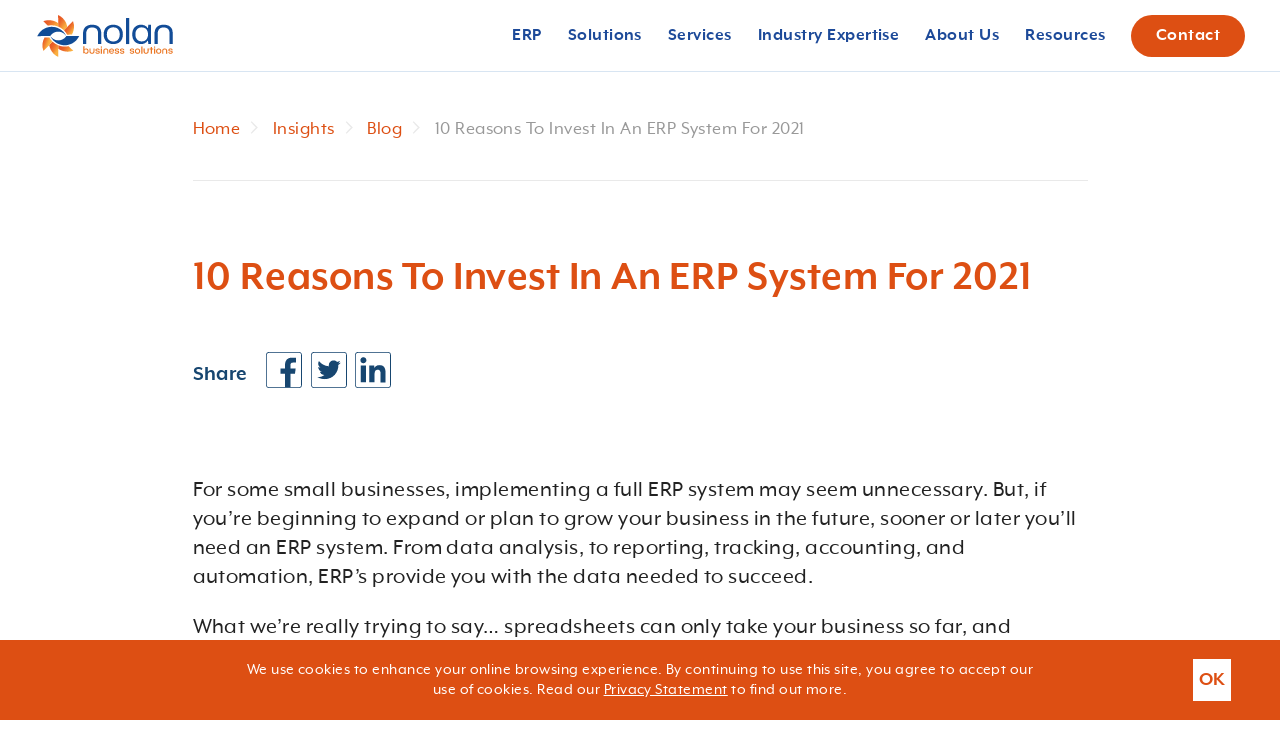

--- FILE ---
content_type: text/html; charset=UTF-8
request_url: https://www.nolanbusinesssolutions.co.uk/insights/blog/10-reasons-to-invest-in-an-erp-system-for-2021
body_size: 32378
content:
<!doctype html> <html dir="ltr" lang="en" prefix="og: http://ogp.me/ns#"> <head> <meta charset="utf-8"> <title>10 Reasons To Invest In An ERP System For 2021</title> <meta name="viewport" content="width=device-width, initial-scale=1.0"> <meta http-equiv="X-UA-Compatible" content="IE=edge"> <meta name="format-detection" content="telephone=no"> <meta name="description" content="For some small businesses, implementing an ERP system may seem unnecessary. But if you’re planning to expand your business in the future, you’ll need one.

Here’s 10 reasons your business should implement an ERP system.">  <meta name="robots" content="index, follow">   <link rel="canonical" href="https://www.nolanbusinesssolutions.co.uk/insights/blog/10-reasons-to-invest-in-an-erp-system-for-2021">     <link rel="amphtml" href="https://www.nolanbusinesssolutions.co.uk/insights/blog/10-reasons-to-invest-in-an-erp-system-for-2021/amp">   <script type="application/ld+json"> { "@context": "http://schema.org", "@type": "BlogPosting",  "mainEntityOfPage": "https://www.nolanbusinesssolutions.co.uk/insights/blog/10-reasons-to-invest-in-an-erp-system-for-2021",  "headline": "10 Reasons To Invest In An ERP System For 2021",    "image": { "@type": "ImageObject", "url": "https://www.nolanbusinesssolutions.co.uk/storage/uploads/Blog/10-reasons-to-invest-in-erp-system/Nolan%20-%20ERP%20Systems_trjpo.jpg", "height": 1284, "width": 1920 },  "datePublished": "2021-01-21T00:00:00", "dateModified": "2021-11-11T10:13:09",  "publisher": { "@type": "Organization", "name": "Nolan Business Solutions Plc", "logo": { "@type": "ImageObject", "url": "https://www.nolanbusinesssolutions.co.uk/images/touch/OG-publisher.png", "width": 168, "height": 60 }  }, "description": "For some small businesses, implementing an ERP system may seem unnecessary. But if you’re planning to expand your business in the future, you’ll need one.

Here’s 10 reasons your business should implement an ERP system.",   } </script>  <meta name="twitter:card" content="summary_large_image">  <meta name="twitter:site" content="@NolanBusiness">    <meta name="twitter:title" content="10 Reasons To Invest In An ERP System For 2021">    <meta name="twitter:image" content="https://www.nolanbusinesssolutions.co.uk/storage/uploads/Blog/10-reasons-to-invest-in-erp-system/Nolan%20-%20ERP%20Systems_trjpo.jpg">    <meta property="og:locale" content="en_gb"> <meta property="og:type" content="article"> <meta property="og:title" content="10 Reasons To Invest In An ERP System For 2021"> <meta property="og:description" content="For some small businesses, implementing an ERP system may seem unnecessary. But if you’re planning to expand your business in the future, you’ll need one.

Here’s 10 reasons your business should implement an ERP system."> <meta property="og:url" content="https://www.nolanbusinesssolutions.co.uk/insights/blog/10-reasons-to-invest-in-an-erp-system-for-2021"> <meta property="og:site_name" content="Nolan Business Solutions Plc"> <meta property="og:image" content="https://www.nolanbusinesssolutions.co.uk/storage/uploads/Blog/10-reasons-to-invest-in-erp-system/Nolan%20-%20ERP%20Systems_trjpo.jpg">  <meta property="og:image:width" content="1920">   <meta property="og:image:height" content="1284">       <link rel="icon" href="/favicon.ico">  <link rel="preconnect" href="https//www.googletagmanager.com"> <style>fscript{display: none}</style>        <meta name="msvalidate.01" content="301E0A4082859A6EFB39BDBF93DEDCBC" />    <!-- Google Tag Manager -->
<script>(function(w,d,s,l,i){w[l]=w[l]||[];w[l].push({'gtm.start':
new Date().getTime(),event:'gtm.js'});var f=d.getElementsByTagName(s)[0],
j=d.createElement(s),dl=l!='dataLayer'?'&l='+l:'';j.async=true;j.src=
'https://www.googletagmanager.com/gtm.js?id='+i+dl;f.parentNode.insertBefore(j,f);
})(window,document,'script','dataLayer','GTM-TBS78H5');</script>
<!-- End Google Tag Manager -->    <meta name="google-site-verification" content="hgpzD9yy_UJkdk2uTNf4LVurNPFObk1up_w3-wAYJcU" />    <!-- Sopro -->
<script>
    (function (o, u, t, b, a, s, e) {
        window[b] = window[b] || {}; (e = e || [])['key'] = o; e['__obr'] = u.location.href; a = [];
        u.location.search.replace('?', '').split('&').forEach(function (q) { if (q.startsWith(b) || q.startsWith('_obid')) e[q.split('=')[0]] = q.split('=')[1]; });
        e['_obid'] = e['_obid'] || (u.cookie.match(/(^|;)\s*_obid\s*=\s*([^;]+)/) || []).pop() || 0;
        for (k in e) { if (e.hasOwnProperty(k)) a.push(encodeURIComponent(k) + '=' + encodeURIComponent(e[k])); }
        s = u.createElement('script'); s.src = t + '?' + a.join('&'); u.head.appendChild(s);
    })('d537b15c-3550-49ed-a0a7-649a08bf0e5b', document, 'https://plugin.sopro.io/hq.js', 'outbase')
</script>
<!-- End sopro -->    <script> (function (w, d) { w.addEventListener('LazyLoad::Initialized', function (e) { w.lazyLoadInstance = e.detail.instance; }, false); var b = d.getElementsByTagName('head')[0]; var s = d.createElement("script"); s.async = true; var v = !("IntersectionObserver" in w) ? "lazyloadPolyfill.js" : "lazyloadIntersectionObserver.js"; s.src = "/scripts/" + v; w.lazyLoadOptions = { elements_selector: ".lazy", threshold: 0, callback_enter: function(element) { /* for elements that have lazy loaded background image with media queries */ var css = element.getAttribute('data-style'); if (css) { css = css.replace(/(\r\n|\n|\r)/gm, ""); var style = document.createElement('style'); var head = document.getElementsByTagName('head')[0]; head.appendChild(style); style.setAttribute("type", "text/css"); if (style.styleSheet) { style.styleSheet.cssText = css; } else { var styleText = document.createTextNode(css); style.appendChild(styleText); } } } }; b.appendChild(s); }(window, document)); </script> <script>var scriptsExecuted=false; var head=document.getElementsByTagName('head')[0] || document.documentElement; function executeScripts(){var fscripts=document.querySelectorAll('fscript'); [].forEach.call(fscripts, function(fscript){var script=document.createElement('script'); script.type='text/javascript'; if (fscript.hasAttributes()){for (var attributeKey in fscript.attributes){if (fscript.attributes.hasOwnProperty(attributeKey)){script[ fscript.attributes[ attributeKey].name]=fscript.attributes[ attributeKey].value || true;}}}else{script.appendChild( document.createTextNode( fscript.innerHTML ) );}head.insertBefore( script, head.firstChild );});}function initScripts(){if (scriptsExecuted){return;}scriptsExecuted=true; setTimeout(function(){if ('requestIdleCallback' in window){requestIdleCallback(executeScripts,{timeout: 1000});}else{executeScripts();}}, 1000);}window.addEventListener('scroll', function(){initScripts();}, false); document.onclick=function(){initScripts();}; </script> <style>@font-face{font-family:"MrEavesXLModOT";src:url("/fonts/MrEavesXLModOT-Reg.woff2") format("woff2"),url("/fonts/MrEavesXLModOT-Reg.woff") format("woff");font-weight:normal;font-style:normal;font-display:swap}@font-face{font-family:"MrEavesXLModOT2";src:url("/fonts/MrEavesXLModOTReg.woff2") format("woff2"),url("/fonts/MrEavesXLModOTReg.woff") format("woff");font-weight:normal;font-style:normal;font-display:swap}@font-face{font-family:"MrEavesXLModOT3";src:url("/fonts/MrEavesXLModOT-Book.woff2") format("woff2"),url("/fonts/MrEavesXLModOT-Book.woff") format("woff");font-weight:normal;font-style:normal;font-display:swap}@font-face{font-family:"MrEavesXLModOT4";src:url("/fonts/MrEavesXLModOT-Bold.woff2") format("woff2"),url("/fonts/MrEavesXLModOT-Bold.woff") format("woff");font-weight:bold;font-style:normal;font-display:swap}
/*# sourceMappingURL=fonts.css.map */
 </style> <style>img{vertical-align:middle}fieldset{border:0;margin:0;padding:0}textarea{resize:vertical}button{border:0}select{display:none}.color-white{color:#fff}.color-gray,.color-grey{color:#6b6b6b}.color-midgray,.color-midgrey{color:#6b6b6b}.color-main{color:#222}.fill-main{fill:#222}.color-greyLight{color:#f8f8f8}.fill-greyLight{fill:#f8f8f8}.color-greyMid{color:#e9e9e9}.fill-greyMid{fill:#e9e9e9}.color-greyDark{color:#6b6b6b}.fill-greyDark{fill:#6b6b6b}.color-greyMidLight{color:#999}.fill-greyMidLight{fill:#999}.color-orange{color:#dd4f13}.fill-orange{fill:#dd4f13}.color-orangleLight{color:#feba43}.fill-orangleLight{fill:#feba43}.color-blue{color:#174670}.fill-blue{fill:#174670}.color-blueStrong{color:#2856d4}.fill-blueStrong{fill:#2856d4}.color-blueOpacity{color:rgba(25,111,151,.6)}.fill-blueOpacity{fill:rgba(25,111,151,.6)}.color-blueMid{color:#6f91af}.fill-blueMid{fill:#6f91af}.color-blueLight{color:#88bcea}.fill-blueLight{fill:#88bcea}.color-greenLight{color:#08cfa6}.fill-greenLight{fill:#08cfa6}.color-greenDark{color:#0ca283}.fill-greenDark{fill:#0ca283}.color-purpleLight{color:#ce30f4}.fill-purpleLight{fill:#ce30f4}.color-purpleDark{color:#8f73a7}.fill-purpleDark{fill:#8f73a7}.color-redLight{color:#ff5d5d}.fill-redLight{fill:#ff5d5d}.color-redDark{color:#d42828}.fill-redDark{fill:#d42828}.color-yellowLight{color:#dbf430}.fill-yellowLight{fill:#dbf430}.color-yellowDark{color:#c6bb20}.fill-yellowDark{fill:#c6bb20}.color-blueDark{color:#1d4a99}.fill-blueDark{fill:#1d4a99}.color-ice{color:#f0f7fe}.fill-ice{fill:#f0f7fe}.color-white{color:#fff}.fill-white{fill:#fff}.color-blueUltramarine{color:#5a8cf5}.fill-blueUltramarine{fill:#5a8cf5}.clear::before,.clear::after{content:"";display:table}.clear::after{clear:both}/*! normalize.css v3.0.2 | MIT License | git.io/normalize */html{font-family:sans-serif;-ms-text-size-adjust:100%;-webkit-text-size-adjust:100%}body{margin:0}article,aside,details,figcaption,figure,footer,header,hgroup,main,menu,nav,section,summary{display:block}audio,canvas,progress,video{display:inline-block;vertical-align:baseline}audio:not([controls]){display:none;height:0}[hidden],template{display:none}a{background-color:transparent}a:active,a:hover{outline:0}abbr[title]{border-bottom:1px dotted}b,strong{font-weight:bold}dfn{font-style:italic}h1{font-size:2em;margin:.67em 0}mark{background:#ff0;color:#000}small{font-size:80%}sub,sup{font-size:75%;line-height:0;position:relative;vertical-align:baseline}sup{top:-0.5em}sub{bottom:-0.25em}img{border:0}svg:not(:root){overflow:hidden}figure{margin:1em 40px}hr{box-sizing:content-box;height:0}pre{overflow:auto}code,kbd,pre,samp{font-family:monospace,monospace;font-size:1em}button,input,optgroup,select,textarea{color:inherit;font:inherit;margin:0}button{overflow:visible;outline:0}button,select{text-transform:none}button,html input[type=button],input[type=reset],input[type=submit]{-webkit-appearance:button;cursor:pointer}button[disabled],html input[disabled]{cursor:default}button::-moz-focus-inner,input::-moz-focus-inner{border:0;padding:0}input{line-height:normal}input[type=checkbox],input[type=radio]{box-sizing:border-box;padding:0}input[type=number]::-webkit-inner-spin-button,input[type=number]::-webkit-outer-spin-button{height:auto}input[type=search]{-webkit-appearance:textfield;box-sizing:content-box}input[type=search]::-webkit-search-cancel-button,input[type=search]::-webkit-search-decoration{-webkit-appearance:none}fieldset{border:1px solid silver;margin:0 2px;padding:.35em .625em .75em}legend{border:0;padding:0}textarea{overflow:auto}optgroup{font-weight:bold}table{border-collapse:collapse;border-spacing:0}td,th{padding:0}html{box-sizing:border-box}*,*:before,*:after{box-sizing:inherit}html,body,button{-moz-osx-font-smoothing:antialiased;-webkit-font-smoothing:antialiased;font-smoothing:antialiased}html{overflow-x:hidden}body{font-family:"MrEavesXLModOT",sans-serif;font-size:100%;line-height:1.5;font-weight:300;letter-spacing:.03em;color:#222;overflow-x:hidden}@media screen and (max-width: 1024px){body.nav-open{position:fixed;overflow-y:scroll;width:100%}}ul,li{padding:0;margin:0}a{text-decoration:none;color:inherit}audio,canvas,iframe,img,svg,video{vertical-align:middle}fieldset{border:0;margin:0;padding:0}textarea{resize:vertical}svg{max-width:100%;max-height:100%}.preload *{transition:none !important}.preload * .l-navbar__nav-item button,.preload * .l-navbar__nav-item a{pointer-events:none}.l-header{position:relative;overflow:hidden;padding:0 100px;background-position:center center;transition:margin .3s}@media all and (max-width: 960px){.l-header{padding:0}}.l-header--blog{padding:0}.l-header--double{overflow:visible;z-index:1;padding:0}.l-header--double>*{padding:0 100px}@media all and (max-width: 960px){.l-header--double>*{padding:0}}.l-header--normal{padding:100px 0}@media screen and (max-width: 768px){.l-header--normal{padding:60px 0}}.l-header--tiny{padding:24px 0}.l-header__table{display:table;width:100%;box-sizing:border-box}@media all and (max-width: 960px){.l-header__table{display:block}}.l-header__content{padding:200px 0}.l-header__content>*{max-width:530px}@media all and (max-width: 960px){.l-header__content{margin:0 auto;max-width:530px;padding:80px 0}}.l-header__content--zero--top{padding-top:0px}.l-header__content--zero--bottom{padding-bottom:0px}.l-header__content--zero{padding:0px 0}.l-header__content--x-micro--top{padding-top:40px}.l-header__content--x-micro--bottom{padding-bottom:40px}.l-header__content--x-micro{padding:40px 0}@media all and (max-width: 768px){.l-header__content--x-micro{padding:80px 0}}.l-header__content--micro--top{padding-top:80px}.l-header__content--micro--bottom{padding-bottom:80px}.l-header__content--micro{padding:80px 0}@media all and (max-width: 768px){.l-header__content--micro{padding:80px 0}}.l-header__content--small--top{padding-top:100px}.l-header__content--small--bottom{padding-bottom:100px}.l-header__content--small{padding:100px 0}@media all and (max-width: 768px){.l-header__content--small{padding:80px 0}}.l-header__content--medium--top{padding-top:150px}.l-header__content--medium--bottom{padding-bottom:150px}.l-header__content--medium{padding:150px 0}@media all and (max-width: 768px){.l-header__content--medium{padding:80px 0}}.l-header__content--large--top{padding-top:200px;min-height:700px}.l-header__content--large--bottom{padding-bottom:200px;min-height:700px}.l-header__content--large{padding:200px 0;min-height:800px}@media all and (max-width: 768px){.l-header__content--large{padding:80px 0}}@media all and (max-width: 1024px){.l-header__content--50{width:50%;float:left}}@media all and (max-width: 767px){.l-header__content--50{right:0 !important;left:0 !important;width:100%;padding:1em 2em;float:none}}.l-header__td{position:relative;display:table-cell;width:50%}@media all and (max-width: 960px){.l-header__td{display:block;width:100%;margin:0 auto}.l-header__td--image{position:absolute;top:0;left:0;width:100%;height:100%;margin:0;z-index:0}.l-header__td--image img{width:100%;height:100%}}.l-header__image{position:absolute;bottom:-10%;right:0;width:100%;max-width:750px;padding:0;margin:0}@media all and (max-width: 1200px){.l-header__image{bottom:20%}}@media all and (max-width: 960px){.l-header__image{top:0;right:0;opacity:.1;max-width:none}}@media all and (-ms-high-contrast: none),(-ms-high-contrast: active){.l-header__image{bottom:auto}}@media all and (max-width: 1023px){.l-header__figure{margin:1em 0 1em 1.5em}}@media all and (max-width: 1023px){.l-header__figure{margin:1em 0 1em 1.5em}}@media all and (max-width: 767px){.l-header__figure{margin:1em 0}}.l-header--radius{position:relative;z-index:1;height:100vh;min-height:860px;padding:0;overflow:hidden;border-radius:0 0 50% 50%/0}.l-header__middle-content{position:absolute;top:50%;width:100%;-webkit-transform:translateY(-50%);transform:translateY(-50%);text-align:center}.l-header--large{position:relative;z-index:1;min-height:100vh;display:-webkit-flex;display:-ms-flexbox;display:flex;-webkit-flex-direction:column;-ms-flex-direction:column;flex-direction:column;padding:0;overflow:hidden}@media screen and (-ms-high-contrast: active),(-ms-high-contrast: none){.l-header--large{height:100vh;min-height:600px}}.l-header--large .offset-big-img{top:4%;left:20%;opacity:.25}.l-header--large .headline-0{margin:50px 0;-webkit-justify-content:center;-ms-flex-pack:center;justify-content:center;font-weight:500}.l-header--large .container-mid{display:-webkit-flex;display:-ms-flexbox;display:flex;-webkit-flex:1;-ms-flex:1;flex:1;-webkit-align-items:center;-ms-flex-align:center;align-items:center;-webkit-justify-content:center;-ms-flex-pack:center;justify-content:center}.l-header--simple{padding:80px 0 0}@media all and (max-width: 991px){.l-header--simple{padding:24px 0 0}}@media all and (max-width: 991px){.l-header--simple .image-shape{margin-top:35px}}.l-navbar{position:fixed;top:0;left:0;padding:0 35px;height:100px;width:100%;display:-webkit-flex;display:-ms-flexbox;display:flex;-webkit-align-items:center;-ms-flex-align:center;align-items:center;border-bottom:1px solid #d8e5f2;background-color:#fff;font-family:"MrEavesXLModOT4";font-weight:bold;font-size:30px;line-height:1;z-index:10}@media all and (min-width: 1200px){.l-navbar{-webkit-animation:slideDown 1s ease-in-out;animation:slideDown 1s ease-in-out;transition:-webkit-transform .6s ease;transition:transform .6s ease;transition:transform .6s ease, -webkit-transform .6s ease}}@media all and (max-width: 1199px){.l-navbar{padding:12px 28px 12px 12px;height:72px;-webkit-justify-content:space-between;-ms-flex-pack:justify;justify-content:space-between;font-size:18px}}@media all and (min-width: 1200px)and (max-width: 1600px),screen and (max-height: 1200px){.l-navbar{height:72px;font-size:18px}}.l-navbar+*,.l-navbar+script+*,.l-navbar+script+script+*,.l-navbar+iframe+*{margin-top:100px}.l-navbar+*.l-header--large,.l-navbar+script+*.l-header--large,.l-navbar+script+script+*.l-header--large,.l-navbar+iframe+*.l-header--large{min-height:calc(100vh - 100px)}@media screen and (-ms-high-contrast: active),(-ms-high-contrast: none){.l-navbar+*.l-header--large,.l-navbar+script+*.l-header--large,.l-navbar+script+script+*.l-header--large,.l-navbar+iframe+*.l-header--large{height:calc(100vh - 100px)}}@media all and (max-width: 1600px),all and (max-height: 1200px){.l-navbar+*,.l-navbar+script+*,.l-navbar+script+script+*,.l-navbar+iframe+*{margin-top:72px}.l-navbar+*.l-header--large,.l-navbar+script+*.l-header--large,.l-navbar+script+script+*.l-header--large,.l-navbar+iframe+*.l-header--large{min-height:calc(100vh - 72px)}}@media screen and (max-width: 1600px)and (-ms-high-contrast: active),(max-width: 1600px)and (-ms-high-contrast: none),screen and (max-height: 1200px)and (-ms-high-contrast: active),(max-height: 1200px)and (-ms-high-contrast: none){.l-navbar+*.l-header--large,.l-navbar+script+*.l-header--large,.l-navbar+script+script+*.l-header--large,.l-navbar+iframe+*.l-header--large{height:calc(100vh - 72px)}}.l-navbar__logo{display:inline-block}@media all and (max-width: 1600px),screen and (max-height: 1200px){.l-navbar__logo img{width:140px;height:42px}}@media all and (max-width: 1199px){.l-navbar__menu--wrapper{display:none;position:absolute;left:0;top:72px;width:100%;height:calc(100vh - 72px);background-color:#fff;overflow-y:scroll;max-height:calc(var(--vh, 1vh)*100 - 72px);overflow-x:hidden}}@media all and (min-width: 1200px){.l-navbar__menu--wrapper{display:block !important;margin-left:auto;height:100%}}.l-navbar__menu--wrapper:after{content:"";display:block;position:absolute;bottom:0px;right:-20px;height:70vh;width:100%;background-image:url(/images/tmp/shape/shape-light-blue.svg);background-size:650px;background-repeat:no-repeat;background-position-y:135px}@media all and (min-width: 660px)and (max-width: 1199px){.l-navbar__menu--wrapper:after{height:100%;width:100%;background-position:right bottom}}@media all and (min-width: 1200px){.l-navbar__menu--wrapper:after{display:none}}@media all and (max-width: 1199px){.l-navbar__menu{position:absolute;-webkit-flex-direction:column;-ms-flex-direction:column;flex-direction:column;width:100%;z-index:1}}@media all and (min-width: 1200px){.l-navbar__menu{display:-webkit-flex;display:-ms-flexbox;display:flex;-webkit-align-items:center;-ms-flex-align:center;align-items:center;height:100%}}@media all and (min-width: 1200px){.l-navbar__menu-item{position:relative;display:-webkit-flex;display:-ms-flexbox;display:flex;-webkit-align-items:center;-ms-flex-align:center;align-items:center}}.l-navbar__menu-item:first-child{margin-left:24px}@media all and (max-width: 1199px){.l-navbar__menu-item:first-child{margin-left:0px}}@media all and (min-width: 1200px)and (max-width: 1300px){.l-navbar__menu-item:first-child{margin-left:12px}}@media all and (min-width: 1301px)and (max-width: 1500px){.l-navbar__menu-item:first-child{padding:0 16px}}@media all and (max-width: 1199px){.l-navbar__menu-item:not(:last-child){width:100%}}@media all and (min-width: 1200px){.l-navbar__menu-item:not(:last-child){height:100%}}.l-navbar__menu-item:nth-last-of-type(-n + 3) .l-navbar__sub-menu:not(.l-navbar__sub-menu--has-children){right:0}.l-navbar__menu-item:hover>.l-navbar__menu-link,.l-navbar__menu-item.open-dropdown>.l-navbar__menu-link{color:#1d4a99;background-color:#f0f7fe;border-color:#d8e5f2}@media all and (max-width: 1199px){.l-navbar__menu-item:hover>.l-navbar__sub-menu,.l-navbar__menu-item.open-dropdown>.l-navbar__sub-menu{border-top:1px solid #d8e5f2;border-bottom:1px solid #d8e5f2}}@media all and (min-width: 1200px){.l-navbar__menu-item:hover>.l-navbar__sub-menu,.l-navbar__menu-item.open-dropdown>.l-navbar__sub-menu{visibility:visible;opacity:2;-webkit-transform:translateY(0);transform:translateY(0)}}.l-navbar__menu-link,.l-navbar__menu-link.btn,.l-navbar__menu-link.btn-dropdown--orange.nice-select,.l-navbar__menu-link.btn-dropdown--white.nice-select{background-color:transparent;color:#1d4a99}@media all and (min-width: 1200px){.l-navbar__menu-link,.l-navbar__menu-link.btn,.l-navbar__menu-link.btn-dropdown--orange.nice-select,.l-navbar__menu-link.btn-dropdown--white.nice-select{display:-webkit-flex;display:-ms-flexbox;display:flex;-webkit-align-items:center;-ms-flex-align:center;align-items:center;height:100%}}.l-navbar__menu-link{padding:0 16px;border-right:1px solid transparent;border-left:1px solid transparent;white-space:nowrap;transition:all .3s ease}@media all and (max-width: 1199px){.l-navbar__menu-link{display:-webkit-flex;display:-ms-flexbox;display:flex;-webkit-align-items:center;-ms-flex-align:center;align-items:center;padding:16px 24px;font-size:18px}}@media all and (min-width: 1200px)and (max-width: 1300px){.l-navbar__menu-link{padding:12px;font-size:18px}}@media all and (min-width: 1301px)and (max-width: 1500px){.l-navbar__menu-link{padding:0 16px;font-size:18px}}.l-navbar__menu-link.btn,.l-navbar__menu-link.btn-dropdown--orange.nice-select,.l-navbar__menu-link.btn-dropdown--white.nice-select{margin:0 0 0 24px;font-size:30px}@media all and (max-width: 1199px){.l-navbar__menu-link.btn,.l-navbar__menu-link.btn-dropdown--orange.nice-select,.l-navbar__menu-link.btn-dropdown--white.nice-select{margin:24px 24px 48px}}@media all and (min-width: 1200px)and (max-width: 1600px),screen and (max-height: 1200px){.l-navbar__menu-link.btn,.l-navbar__menu-link.btn-dropdown--orange.nice-select,.l-navbar__menu-link.btn-dropdown--white.nice-select{margin-left:12px;font-size:18px}}.l-navbar__sub-menu{background-color:#f0f7fe;border:1px solid #d8e5f2;z-index:10}@media all and (max-width: 1199px){.l-navbar__sub-menu{display:none;border:0}}@media all and (min-width: 1200px){.l-navbar__sub-menu{display:block !important;position:absolute;border-top:0;visibility:hidden;opacity:0;-webkit-transform:translateY(10%);transform:translateY(10%);transition:all .4s ease-in-out}}@media all and (min-width: 1200px)and (max-width: 1600px){.l-navbar__sub-menu:not(.l-navbar__sub-menu--has-children){top:72px;max-width:310px;min-width:100%}}@media all and (min-width: 1601px){.l-navbar__sub-menu:not(.l-navbar__sub-menu--has-children){top:100px;max-width:310px}}@media all and (max-height: 1200px)and (min-width: 1200px){.l-navbar__sub-menu:not(.l-navbar__sub-menu--has-children){top:72px;max-width:310px;min-width:100%}}.l-navbar__sub-menu--has-children{border:none;background-color:#1d4a99;-ms-scroll-chaining:none;overscroll-behavior:contain}@media all and (max-width: 1199px){.l-navbar__sub-menu--has-children{border-left:0;border-right:0;background-color:#003f77}}@media all and (min-width: 1200px){.l-navbar__sub-menu--has-children{width:300px}}.l-navbar__sub-menu--has-children .l-navbar__sub-menu-link{color:#fff;white-space:normal}.l-navbar__sub-menu--has-children .l-navbar__sub-menu-link:hover{background-color:#003f77}@media all and (min-width: 1200px){.l-navbar__sub-menu-item{display:-webkit-flex;display:-ms-flexbox;display:flex}.l-navbar__sub-menu-item:first-child .l-navbar__sub-menu-link{padding-top:16px}.l-navbar__sub-menu-item:last-child .l-navbar__sub-menu-link{padding-bottom:16px}}.l-navbar__sub-menu-item:hover>.l-navbar__menu-link,.l-navbar__sub-menu-item.open-dropdown>.l-navbar__menu-link{color:#1d4a99;background-color:#f0f7fe;border-color:#d8e5f2}.l-navbar__sub-menu-item:hover>.l-navbar__sub-menu-link,.l-navbar__sub-menu-item.open-dropdown>.l-navbar__sub-menu-link{color:#fff;background-color:#1d4a99}.l-navbar__sub-menu-item:hover>.l-navbar__sub-menu,.l-navbar__sub-menu-item.open-dropdown>.l-navbar__sub-menu{visibility:visible;opacity:2;-webkit-transform:translateY(0);transform:translateY(0)}.l-navbar__sub-menu-item:hover>.l-navbar__sub-menu--has-children .l-navbar__sub-menu-link:hover,.l-navbar__sub-menu-item.open-dropdown>.l-navbar__sub-menu--has-children .l-navbar__sub-menu-link:hover{background-color:#003f77}@media all and (max-width: 1199px){.l-navbar__sub-menu-item:hover>.l-navbar__sub-menu--has-children .l-navbar__sub-menu-link:hover,.l-navbar__sub-menu-item.open-dropdown>.l-navbar__sub-menu--has-children .l-navbar__sub-menu-link:hover{background-color:#1d4a99}}.l-navbar__sub-menu-link{padding:16px 24px;display:inline-block;width:100%;color:#1d4a99;white-space:nowrap;transition:all .3s ease}@media all and (min-width: 1200px)and (max-width: 1600px){.l-navbar__sub-menu-link{padding:16px}}@media all and (min-width: 1601px){.l-navbar__sub-menu-link{padding:16px;width:310px;white-space:normal}}.l-navbar__sub-menu-link:hover,.l-navbar__sub-menu-link.active{color:#fff;background-color:#1d4a99}@-webkit-keyframes slideDown{from{-webkit-transform:translate3d(0, -100%, 0);transform:translate3d(0, -100%, 0)}to{-webkit-transform:none;transform:none}}@keyframes slideDown{from{-webkit-transform:translate3d(0, -100%, 0);transform:translate3d(0, -100%, 0)}to{-webkit-transform:none;transform:none}}.l-submenu{position:fixed;top:0;left:0;z-index:4;display:-webkit-flex;display:-ms-flexbox;display:flex;-webkit-align-items:center;-ms-flex-align:center;align-items:center;-webkit-justify-content:flex-start;-ms-flex-pack:start;justify-content:flex-start;width:100%;height:95px;padding:14px 16px}@media all and (max-width: 767px){.l-submenu{height:150px}}.l-submenu__container{display:-webkit-flex;display:-ms-flexbox;display:flex;-webkit-align-items:center;-ms-flex-align:center;align-items:center;-webkit-justify-content:space-between;-ms-flex-pack:justify;justify-content:space-between}@media all and (max-width: 767px){.l-submenu__container{-webkit-flex-direction:column;-ms-flex-direction:column;flex-direction:column;width:100% !important}}@media all and (max-width: 767px){.l-submenu__container>*:first-child{width:calc(100% - 32px);margin:0 auto 8px auto;text-align:center}}.l-submenu__headline{margin:0;font-size:32px}@media all and (max-width: 767px){.l-submenu__headline{font-size:24px}}@media all and (max-width: 520px){.l-submenu__headline{font-size:19px;line-height:21px}}.l-submenu__text{margin:0;font-size:16px;line-height:19px}@media all and (max-width: 520px){.l-submenu__text{font-size:14px;line-height:17px}}.l-submenu__btn-close{background-color:transparent}@media all and (max-width: 767px){.l-submenu__btn-close{position:absolute;top:3px;right:2px}}.l-submenu__btn-close svg{fill:#fff}@media all and (max-width: 767px){.l-submenu__btn-close svg{width:24px;height:24px}}.l-submenu .btn,.l-submenu .btn-dropdown--orange.nice-select,.l-submenu .btn-dropdown--white.nice-select{margin-bottom:0}@media all and (max-width: 767px){.l-submenu .btn,.l-submenu .btn-dropdown--orange.nice-select,.l-submenu .btn-dropdown--white.nice-select{width:100%;padding-top:14px;padding-bottom:14px;text-align:center}}.l-submenu+.l-navbar{top:95px;transition:top .3s linear}.l-submenu+.l-navbar .l-navbar__nav{max-height:calc(100vh - 95px)}@media(max-width: 1024px)and (min-width: 768px){.l-submenu+.l-navbar .l-navbar__nav .megamenu::before{height:calc(100vh - 95px)}}.l-submenu+.l-navbar+*{margin-top:165px}.l-submenu+.l-navbar+*.l-header--large{min-height:calc(100vh - 175px)}@media screen and (-ms-high-contrast: active),(-ms-high-contrast: none){.l-submenu+.l-navbar+*.l-header--large{height:calc(100vh - 175px)}}@media all and (max-width: 767px){.l-submenu+.l-navbar{top:150px}.l-submenu+.l-navbar .l-navbar__nav{max-height:calc(100vh - 150px)}}@media(max-width: 767px)and (max-width: 1024px)and (min-width: 768px){.l-submenu+.l-navbar .l-navbar__nav .megamenu::before{height:calc(100vh - 150px)}}@media all and (max-width: 767px){.l-submenu+.l-navbar+*{margin-top:230px}.l-submenu+.l-navbar+*.l-header--large{min-height:calc(100vh - 230px)}}@media screen and (max-width: 767px)and (-ms-high-contrast: active),(max-width: 767px)and (-ms-high-contrast: none){.l-submenu+.l-navbar+*.l-header--large{height:calc(100vh - 230px)}}.l-submenu--hidden+.l-navbar{top:0}.l-submenu--hidden+.l-navbar+*{margin-top:80px}.l-submenu--hidden+.l-navbar+*.l-header--large{min-height:calc(100vh - 80px)}@media screen and (-ms-high-contrast: active),(-ms-high-contrast: none){.l-submenu--hidden+.l-navbar+*.l-header--large{height:calc(100vh - 80px)}}@media all and (max-width: 767px){.l-submenu--hidden+.l-navbar+*{margin-top:80px}.l-submenu--hidden+.l-navbar+*.l-header--large{min-height:calc(100vh - 80px)}}@media screen and (max-width: 767px)and (-ms-high-contrast: active),(max-width: 767px)and (-ms-high-contrast: none){.l-submenu--hidden+.l-navbar+*.l-header--large{height:calc(100vh - 80px)}}.megamenu{position:absolute;top:calc(100% + 2px);left:0;z-index:-10;background-color:#f8f8f8;opacity:0;visibility:hidden;box-shadow:none;transition:opacity .2s ease,visibility .3s ease,-webkit-transform .3s ease;transition:transform .3s ease,opacity .2s ease,visibility .3s ease;transition:transform .3s ease,opacity .2s ease,visibility .3s ease,-webkit-transform .3s ease}.megamenu:before,.megamenu:after{content:"";display:table}.megamenu:after{clear:both}@media all and (min-width: 1025px){.megamenu--right{left:auto;right:0}}@media all and (min-width: 1025px){.megamenu:after{content:" ";position:absolute;bottom:0;left:0;width:100%;height:1px;box-shadow:0px 1px 5px rgba(0,0,0,.3)}}@media all and (min-width: 768px)and (max-width: 1024px){.megamenu{top:0;left:200px;width:calc(100% - 200px);padding:2em 1em}}@media all and (min-width: 200px)and (max-width: 767px){.megamenu{position:absolute;width:100%;display:none}}@media all and (min-width: 768px)and (max-width: 1024px){.megamenu:before{content:" ";position:absolute;top:0;left:-200px;z-index:0;display:block;width:200px;height:100%;background-color:#fff}}@media all and (min-width: 1025px){.megamenu-open:after{opacity:1}}.megamenu-open+.megamenu{opacity:1;visibility:visible;z-index:2}@media all and (min-width: 200px)and (max-width: 767px){.megamenu-open+.megamenu{position:static;display:block;box-shadow:none}}.megamenu__col-20{width:20%;padding:30px 30px 30px 0;margin-right:30px;border-right:1px solid #e9e9e9}.megamenu__col-20:first-child{padding-left:30px}@media all and (min-width: 768px)and (max-width: 1024px){.megamenu__col-20:first-child{padding-left:0}}@media all and (min-width: 200px)and (max-width: 767px){.megamenu__col-20:first-child{padding-left:20px}}.megamenu__col-20:last-child{padding-right:0;border-right:0}@media all and (min-width: 768px)and (max-width: 1024px){.megamenu__col-20:last-child{padding:0}}@media all and (min-width: 200px)and (max-width: 767px){.megamenu__col-20:last-child{padding:20px 20px 0 20px}}@media all and (min-width: 200px)and (max-width: 767px){.megamenu__col-20{width:100%;margin-right:0;padding:20px 20px 0 20px;text-align:center}}@media all and (min-width: 768px)and (max-width: 1024px){.megamenu__col-20{width:50%;margin-right:0;padding:0;border-right:0}}.megamenu__col-25{width:25%;padding:30px 30px 30px 0;margin-right:30px;border-right:1px solid #e9e9e9}.megamenu__col-25:first-child{padding-left:30px}@media all and (min-width: 768px)and (max-width: 1024px){.megamenu__col-25:first-child{padding-left:0}}@media all and (min-width: 200px)and (max-width: 767px){.megamenu__col-25:first-child{padding-left:20px}}.megamenu__col-25:last-child{padding-right:0;border-right:0}@media all and (min-width: 768px)and (max-width: 1024px){.megamenu__col-25:last-child{padding:0}}@media all and (min-width: 200px)and (max-width: 767px){.megamenu__col-25:last-child{padding:20px 20px 0 20px}}@media all and (min-width: 200px)and (max-width: 767px){.megamenu__col-25{width:100%;margin-right:0;padding:20px 20px 0 20px;text-align:center}}@media all and (min-width: 768px)and (max-width: 1024px){.megamenu__col-25{width:50%;margin-right:0;padding:0;border-right:0}}.megamenu__col-30{width:30%;padding:30px 30px 30px 0;margin-right:30px;border-right:1px solid #e9e9e9}.megamenu__col-30:first-child{padding-left:30px}@media all and (min-width: 768px)and (max-width: 1024px){.megamenu__col-30:first-child{padding-left:0}}@media all and (min-width: 200px)and (max-width: 767px){.megamenu__col-30:first-child{padding-left:20px}}.megamenu__col-30:last-child{padding-right:0;border-right:0}@media all and (min-width: 768px)and (max-width: 1024px){.megamenu__col-30:last-child{padding:0}}@media all and (min-width: 200px)and (max-width: 767px){.megamenu__col-30:last-child{padding:20px 20px 0 20px}}@media all and (min-width: 200px)and (max-width: 767px){.megamenu__col-30{width:100%;margin-right:0;padding:20px 20px 0 20px;text-align:center}}@media all and (min-width: 768px)and (max-width: 1024px){.megamenu__col-30{width:50%;margin-right:0;padding:0;border-right:0}}.megamenu__col-33{width:33%;padding:30px 30px 30px 0;margin-right:30px;border-right:1px solid #e9e9e9}.megamenu__col-33:first-child{padding-left:30px}@media all and (min-width: 768px)and (max-width: 1024px){.megamenu__col-33:first-child{padding-left:0}}@media all and (min-width: 200px)and (max-width: 767px){.megamenu__col-33:first-child{padding-left:20px}}.megamenu__col-33:last-child{padding-right:0;border-right:0}@media all and (min-width: 768px)and (max-width: 1024px){.megamenu__col-33:last-child{padding:0}}@media all and (min-width: 200px)and (max-width: 767px){.megamenu__col-33:last-child{padding:20px 20px 0 20px}}@media all and (min-width: 200px)and (max-width: 767px){.megamenu__col-33{width:100%;margin-right:0;padding:20px 20px 0 20px;text-align:center}}@media all and (min-width: 768px)and (max-width: 1024px){.megamenu__col-33{width:50%;margin-right:0;padding:0;border-right:0}}.megamenu__col-35{width:35%;padding:30px 30px 30px 0;margin-right:30px;border-right:1px solid #e9e9e9}.megamenu__col-35:first-child{padding-left:30px}@media all and (min-width: 768px)and (max-width: 1024px){.megamenu__col-35:first-child{padding-left:0}}@media all and (min-width: 200px)and (max-width: 767px){.megamenu__col-35:first-child{padding-left:20px}}.megamenu__col-35:last-child{padding-right:0;border-right:0}@media all and (min-width: 768px)and (max-width: 1024px){.megamenu__col-35:last-child{padding:0}}@media all and (min-width: 200px)and (max-width: 767px){.megamenu__col-35:last-child{padding:20px 20px 0 20px}}@media all and (min-width: 200px)and (max-width: 767px){.megamenu__col-35{width:100%;margin-right:0;padding:20px 20px 0 20px;text-align:center}}@media all and (min-width: 768px)and (max-width: 1024px){.megamenu__col-35{width:50%;margin-right:0;padding:0;border-right:0}}.megamenu__col-40{width:40%;padding:30px 30px 30px 0;margin-right:30px;border-right:1px solid #e9e9e9}.megamenu__col-40:first-child{padding-left:30px}@media all and (min-width: 768px)and (max-width: 1024px){.megamenu__col-40:first-child{padding-left:0}}@media all and (min-width: 200px)and (max-width: 767px){.megamenu__col-40:first-child{padding-left:20px}}.megamenu__col-40:last-child{padding-right:0;border-right:0}@media all and (min-width: 768px)and (max-width: 1024px){.megamenu__col-40:last-child{padding:0}}@media all and (min-width: 200px)and (max-width: 767px){.megamenu__col-40:last-child{padding:20px 20px 0 20px}}@media all and (min-width: 200px)and (max-width: 767px){.megamenu__col-40{width:100%;margin-right:0;padding:20px 20px 0 20px;text-align:center}}@media all and (min-width: 768px)and (max-width: 1024px){.megamenu__col-40{width:50%;margin-right:0;padding:0;border-right:0}}.megamenu__col-50{width:50%;padding:30px 30px 30px 0;margin-right:30px;border-right:1px solid #e9e9e9}.megamenu__col-50:first-child{padding-left:30px}@media all and (min-width: 768px)and (max-width: 1024px){.megamenu__col-50:first-child{padding-left:0}}@media all and (min-width: 200px)and (max-width: 767px){.megamenu__col-50:first-child{padding-left:20px}}.megamenu__col-50:last-child{padding-right:0;border-right:0}@media all and (min-width: 768px)and (max-width: 1024px){.megamenu__col-50:last-child{padding:0}}@media all and (min-width: 200px)and (max-width: 767px){.megamenu__col-50:last-child{padding:20px 20px 0 20px}}@media all and (min-width: 200px)and (max-width: 767px){.megamenu__col-50{width:100%;margin-right:0;padding:20px 20px 0 20px;text-align:center}}@media all and (min-width: 768px)and (max-width: 1024px){.megamenu__col-50{width:50%;margin-right:0;padding:0;border-right:0}}.megamenu__col-60{width:60%;padding:30px 30px 30px 0;margin-right:30px;border-right:1px solid #e9e9e9}.megamenu__col-60:first-child{padding-left:30px}@media all and (min-width: 768px)and (max-width: 1024px){.megamenu__col-60:first-child{padding-left:0}}@media all and (min-width: 200px)and (max-width: 767px){.megamenu__col-60:first-child{padding-left:20px}}.megamenu__col-60:last-child{padding-right:0;border-right:0}@media all and (min-width: 768px)and (max-width: 1024px){.megamenu__col-60:last-child{padding:0}}@media all and (min-width: 200px)and (max-width: 767px){.megamenu__col-60:last-child{padding:20px 20px 0 20px}}@media all and (min-width: 200px)and (max-width: 767px){.megamenu__col-60{width:100%;margin-right:0;padding:20px 20px 0 20px;text-align:center}}@media all and (min-width: 768px)and (max-width: 1024px){.megamenu__col-60{width:50%;margin-right:0;padding:0;border-right:0}}.megamenu__col-65{width:65%;padding:30px 30px 30px 0;margin-right:30px;border-right:1px solid #e9e9e9}.megamenu__col-65:first-child{padding-left:30px}@media all and (min-width: 768px)and (max-width: 1024px){.megamenu__col-65:first-child{padding-left:0}}@media all and (min-width: 200px)and (max-width: 767px){.megamenu__col-65:first-child{padding-left:20px}}.megamenu__col-65:last-child{padding-right:0;border-right:0}@media all and (min-width: 768px)and (max-width: 1024px){.megamenu__col-65:last-child{padding:0}}@media all and (min-width: 200px)and (max-width: 767px){.megamenu__col-65:last-child{padding:20px 20px 0 20px}}@media all and (min-width: 200px)and (max-width: 767px){.megamenu__col-65{width:100%;margin-right:0;padding:20px 20px 0 20px;text-align:center}}@media all and (min-width: 768px)and (max-width: 1024px){.megamenu__col-65{width:50%;margin-right:0;padding:0;border-right:0}}.megamenu__col-67{width:67%;padding:30px 30px 30px 0;margin-right:30px;border-right:1px solid #e9e9e9}.megamenu__col-67:first-child{padding-left:30px}@media all and (min-width: 768px)and (max-width: 1024px){.megamenu__col-67:first-child{padding-left:0}}@media all and (min-width: 200px)and (max-width: 767px){.megamenu__col-67:first-child{padding-left:20px}}.megamenu__col-67:last-child{padding-right:0;border-right:0}@media all and (min-width: 768px)and (max-width: 1024px){.megamenu__col-67:last-child{padding:0}}@media all and (min-width: 200px)and (max-width: 767px){.megamenu__col-67:last-child{padding:20px 20px 0 20px}}@media all and (min-width: 200px)and (max-width: 767px){.megamenu__col-67{width:100%;margin-right:0;padding:20px 20px 0 20px;text-align:center}}@media all and (min-width: 768px)and (max-width: 1024px){.megamenu__col-67{width:50%;margin-right:0;padding:0;border-right:0}}.megamenu__col-70{width:70%;padding:30px 30px 30px 0;margin-right:30px;border-right:1px solid #e9e9e9}.megamenu__col-70:first-child{padding-left:30px}@media all and (min-width: 768px)and (max-width: 1024px){.megamenu__col-70:first-child{padding-left:0}}@media all and (min-width: 200px)and (max-width: 767px){.megamenu__col-70:first-child{padding-left:20px}}.megamenu__col-70:last-child{padding-right:0;border-right:0}@media all and (min-width: 768px)and (max-width: 1024px){.megamenu__col-70:last-child{padding:0}}@media all and (min-width: 200px)and (max-width: 767px){.megamenu__col-70:last-child{padding:20px 20px 0 20px}}@media all and (min-width: 200px)and (max-width: 767px){.megamenu__col-70{width:100%;margin-right:0;padding:20px 20px 0 20px;text-align:center}}@media all and (min-width: 768px)and (max-width: 1024px){.megamenu__col-70{width:50%;margin-right:0;padding:0;border-right:0}}.megamenu__col-75{width:75%;padding:30px 30px 30px 0;margin-right:30px;border-right:1px solid #e9e9e9}.megamenu__col-75:first-child{padding-left:30px}@media all and (min-width: 768px)and (max-width: 1024px){.megamenu__col-75:first-child{padding-left:0}}@media all and (min-width: 200px)and (max-width: 767px){.megamenu__col-75:first-child{padding-left:20px}}.megamenu__col-75:last-child{padding-right:0;border-right:0}@media all and (min-width: 768px)and (max-width: 1024px){.megamenu__col-75:last-child{padding:0}}@media all and (min-width: 200px)and (max-width: 767px){.megamenu__col-75:last-child{padding:20px 20px 0 20px}}@media all and (min-width: 200px)and (max-width: 767px){.megamenu__col-75{width:100%;margin-right:0;padding:20px 20px 0 20px;text-align:center}}@media all and (min-width: 768px)and (max-width: 1024px){.megamenu__col-75{width:50%;margin-right:0;padding:0;border-right:0}}.megamenu__col-80{width:80%;padding:30px 30px 30px 0;margin-right:30px;border-right:1px solid #e9e9e9}.megamenu__col-80:first-child{padding-left:30px}@media all and (min-width: 768px)and (max-width: 1024px){.megamenu__col-80:first-child{padding-left:0}}@media all and (min-width: 200px)and (max-width: 767px){.megamenu__col-80:first-child{padding-left:20px}}.megamenu__col-80:last-child{padding-right:0;border-right:0}@media all and (min-width: 768px)and (max-width: 1024px){.megamenu__col-80:last-child{padding:0}}@media all and (min-width: 200px)and (max-width: 767px){.megamenu__col-80:last-child{padding:20px 20px 0 20px}}@media all and (min-width: 200px)and (max-width: 767px){.megamenu__col-80{width:100%;margin-right:0;padding:20px 20px 0 20px;text-align:center}}@media all and (min-width: 768px)and (max-width: 1024px){.megamenu__col-80{width:50%;margin-right:0;padding:0;border-right:0}}.megamenu__col-85{width:85%;padding:30px 30px 30px 0;margin-right:30px;border-right:1px solid #e9e9e9}.megamenu__col-85:first-child{padding-left:30px}@media all and (min-width: 768px)and (max-width: 1024px){.megamenu__col-85:first-child{padding-left:0}}@media all and (min-width: 200px)and (max-width: 767px){.megamenu__col-85:first-child{padding-left:20px}}.megamenu__col-85:last-child{padding-right:0;border-right:0}@media all and (min-width: 768px)and (max-width: 1024px){.megamenu__col-85:last-child{padding:0}}@media all and (min-width: 200px)and (max-width: 767px){.megamenu__col-85:last-child{padding:20px 20px 0 20px}}@media all and (min-width: 200px)and (max-width: 767px){.megamenu__col-85{width:100%;margin-right:0;padding:20px 20px 0 20px;text-align:center}}@media all and (min-width: 768px)and (max-width: 1024px){.megamenu__col-85{width:50%;margin-right:0;padding:0;border-right:0}}.megamenu__col-90{width:90%;padding:30px 30px 30px 0;margin-right:30px;border-right:1px solid #e9e9e9}.megamenu__col-90:first-child{padding-left:30px}@media all and (min-width: 768px)and (max-width: 1024px){.megamenu__col-90:first-child{padding-left:0}}@media all and (min-width: 200px)and (max-width: 767px){.megamenu__col-90:first-child{padding-left:20px}}.megamenu__col-90:last-child{padding-right:0;border-right:0}@media all and (min-width: 768px)and (max-width: 1024px){.megamenu__col-90:last-child{padding:0}}@media all and (min-width: 200px)and (max-width: 767px){.megamenu__col-90:last-child{padding:20px 20px 0 20px}}@media all and (min-width: 200px)and (max-width: 767px){.megamenu__col-90{width:100%;margin-right:0;padding:20px 20px 0 20px;text-align:center}}@media all and (min-width: 768px)and (max-width: 1024px){.megamenu__col-90{width:50%;margin-right:0;padding:0;border-right:0}}.megamenu__col-100{width:100%;padding:30px 30px 30px 0;margin-right:30px;border-right:1px solid #e9e9e9}.megamenu__col-100:first-child{padding-left:30px}@media all and (min-width: 768px)and (max-width: 1024px){.megamenu__col-100:first-child{padding-left:0}}@media all and (min-width: 200px)and (max-width: 767px){.megamenu__col-100:first-child{padding-left:20px}}.megamenu__col-100:last-child{padding-right:0;border-right:0}@media all and (min-width: 768px)and (max-width: 1024px){.megamenu__col-100:last-child{padding:0}}@media all and (min-width: 200px)and (max-width: 767px){.megamenu__col-100:last-child{padding:20px 20px 0 20px}}@media all and (min-width: 200px)and (max-width: 767px){.megamenu__col-100{width:100%;margin-right:0;padding:20px 20px 0 20px;text-align:center}}@media all and (min-width: 768px)and (max-width: 1024px){.megamenu__col-100{width:50%;margin-right:0;padding:0;border-right:0}}.megamenu__col-wrapper{display:-webkit-flex;display:-ms-flexbox;display:flex;-webkit-flex-flow:row nowrap;-ms-flex-flow:row nowrap;flex-flow:row nowrap}@media all and (min-width: 768px)and (max-width: 1024px){.megamenu__col-wrapper{-webkit-flex-flow:row wrap;-ms-flex-flow:row wrap;flex-flow:row wrap}}@media all and (max-width: 767px){.megamenu__col-wrapper{display:block}}@media all and (min-width: 200px)and (max-width: 1024px){.megamenu__col--tablet{width:100%;padding-right:0}}@media all and (min-width: 200px)and (max-width: 1024px){.megamenu__col--tablet:first-child .megamenu__header-button{margin-top:0;padding-top:0}}.megamenu__header-button{position:relative;display:block;width:calc(100% - 24px);margin:0 0 1rem 0;padding:0;background-color:transparent;color:#dd4f13;text-align:left;font-size:2.25rem;font-weight:300;transition:color .3s ease}@media all and (min-width: 200px)and (max-width: 1024px){.megamenu__header-button{padding-top:1rem;font-size:1.75rem}}@media all and (min-width: 200px)and (max-width: 767px){.megamenu__header-button:before,.megamenu__header-button:after{content:" ";position:absolute;right:0;left:auto;bottom:18px;top:auto;display:block;height:2px;width:24px;background-color:#dd4f13;opacity:1;visibility:visible;transition:background-color .3s ease,right .3s ease,-webkit-transform .3s ease;transition:background-color .3s ease,transform .3s ease,right .3s ease;transition:background-color .3s ease,transform .3s ease,right .3s ease,-webkit-transform .3s ease}}@media all and (min-width: 200px)and (max-width: 767px){.megamenu__header-button:after{right:0;transition:width .3s ease}}@media all and (min-width: 200px)and (max-width: 767px){.megamenu__header-button:before{-webkit-transform:rotate(90deg);transform:rotate(90deg);-webkit-transform-origin:center center;transform-origin:center center}}.megamenu__header-button:after{content:" ";position:absolute;bottom:0px;right:0;width:100%;height:2px;background-color:#dd4f13;transition:all .3s ease}@media all and (min-width: 200px)and (max-width: 767px){.megamenu__header-button:after{right:0;left:auto;bottom:18px;top:auto;display:block;height:2px;width:24px}}@media all and (min-width: 200px)and (max-width: 767px){.megamenu__header-button.active:before{content:" ";position:absolute;right:0;left:auto;bottom:18px;top:auto;display:block;height:2px;width:24px;background-color:#dd4f13;opacity:1;visibility:visible;-webkit-transform:rotate(0deg);transform:rotate(0deg);transition:background-color .3s ease,right .3s ease,-webkit-transform .3s ease;transition:background-color .3s ease,transform .3s ease,right .3s ease;transition:background-color .3s ease,transform .3s ease,right .3s ease,-webkit-transform .3s ease}}@media all and (min-width: 200px)and (max-width: 767px){.megamenu__header-button.active:after{bottom:0px;right:0;width:100%;height:2px;background-color:#dd4f13}}@media all and (min-width: 200px)and (max-width: 767px){.megamenu__header-button.active~*{display:block}}.megamenu__header-button:hover{color:#feba43}.megamenu__header-toogle{position:relative;width:24px;height:24px;margin-bottom:1rem;background-color:transparent;text-indent:-9999px}.megamenu__header-toogle:before{content:" ";position:absolute;top:50%;left:0;width:100%;height:2px;margin-top:-2px;background-color:#dd4f13;-webkit-transform:rotate(90deg);transform:rotate(90deg);transition:background-color .3s ease,right .3s ease,-webkit-transform .3s ease;transition:background-color .3s ease,transform .3s ease,right .3s ease;transition:background-color .3s ease,transform .3s ease,right .3s ease,-webkit-transform .3s ease}@media all and (min-width: 768px){.megamenu__header-toogle{display:none}}.megamenu__sub-headline{display:block;margin-bottom:12px;color:#174670;font-size:16px;font-weight:bold;text-transform:uppercase}@media all and (min-width: 1281px){.megamenu__sub-headline{min-width:200px}}@media all and (min-width: 1025px)and (max-width: 1280px){.megamenu__sub-headline{min-width:135px}}@media all and (min-width: 768px)and (max-width: 1024px){.megamenu__sub-menu{margin-bottom:1rem}}.megamenu__sub-menu a{display:block;padding-bottom:12px;font-size:18px;font-weight:300;line-height:22px;color:#000;transition:color .3s ease}@media all and (min-width: 1281px){.megamenu__sub-menu a{min-width:200px}}@media all and (min-width: 1025px)and (max-width: 1280px){.megamenu__sub-menu a{min-width:135px}}.megamenu__sub-menu a:hover{color:#dd4f13}.megamenu__inline{display:-webkit-flex;display:-ms-flexbox;display:flex;width:100%;-webkit-flex-flow:row nowrap;-ms-flex-flow:row nowrap;flex-flow:row nowrap;-webkit-align-items:center;-ms-flex-align:center;align-items:center}@media all and (min-width: 200px)and (max-width: 767px){.megamenu__inline~*{display:none}}@media all and (min-width: 200px)and (max-width: 767px){.megamenu__inline .megamenu__header-button:before{display:none}}@media all and (min-width: 200px)and (max-width: 767px){.megamenu__inline .megamenu__header-button:after{right:-24px;bottom:50%}}@media all and (min-width: 200px)and (max-width: 767px){.megamenu__inline.active~*{display:block}}.megamenu__inline.active .megamenu__header-button:after{right:-24px;bottom:0;width:calc(100% + 24px)}@media all and (min-width: 200px)and (max-width: 767px){.megamenu__inline.active .megamenu__header-toogle:before{-webkit-transform:rotate(0);transform:rotate(0)}}.megamenu .container-full{max-width:1300px}@media all and (min-width: 768px)and (max-width: 1024px){.megamenu .container-full{max-height:calc(100vh - 135px);overflow:auto}}.burger{padding:16px 5px;background-color:transparent}@media all and (min-width: 1200px){.burger{display:none}}.burger:hover span{background-color:#dd4f13}.burger span{display:block;width:32px;height:2px;background-color:#fff;margin-bottom:7px;background-color:#174670;transition:all .5s ease}.burger span:last-child{margin-bottom:2px}.burger--open .line2{opacity:0}.burger--open .line1{-webkit-transform:rotate(45deg) translateX(6px) translateY(6px);transform:rotate(45deg) translateX(6px) translateY(6px)}.burger--open .line3{-webkit-transform:rotate(-45deg) translateX(7px) translateY(-7px);transform:rotate(-45deg) translateX(7px) translateY(-7px)}.l-table{display:table;width:100%;box-sizing:border-box}@media all and (max-width: 960px){.l-table{display:block}}.l-table__td{position:relative;display:table-cell;vertical-align:middle;width:50%}@media all and (max-width: 960px){.l-table__td{z-index:1;display:block;width:92%;margin:0 auto}}.l-table__td--image{margin:0;padding:0;vertical-align:bottom;text-align:right}@media all and (max-width: 960px){.l-table__td--image{position:absolute;top:0;left:0;width:100%;height:100%;margin:0;z-index:0}}@media all and (max-width: 960px){.l-table__td--image img{width:100%;height:auto;top:50%;-webkit-transform:translateY(-50%);transform:translateY(-50%)}}.l-table__td--image .l-header__image{position:static;margin-bottom:-50px;-webkit-transform:none;transform:none}.l-table__td--content-middle{padding:100px}@media all and (max-width: 960px){.l-table__td--content-middle{padding:60px 40px}}.l-table--logo-on-right{padding:80px 0}@media all and (max-width: 767px){.l-table--logo-on-right{padding:0 0 20px 0}}.l-table--logo-on-right .l-table__td--image{vertical-align:middle}@media all and (max-width: 960px){.l-table--logo-on-right .l-table__td--image{position:static}}.l-table--logo-on-right .l-table__td--image img{width:100%;position:static;-webkit-transform:none;transform:none;margin-bottom:0}@media all and (max-width: 960px){.l-table--logo-on-right .l-table__td--image img{width:auto;height:100%}}.l-table--logo-on-right .l-table__figure{display:-webkit-flex;display:-ms-flexbox;display:flex;-webkit-align-items:flex-end;-ms-flex-align:end;align-items:flex-end;-webkit-flex-flow:column;-ms-flex-flow:column;flex-flow:column;height:300px;padding-left:50px;text-align:right;margin:0 0 0 auto}.l-table--logo-on-right .l-table__figure img{width:auto;height:100%;object-fit:contain}@media all and (max-width: 960px){.l-table--logo-on-right .l-table__figure{width:100%;height:100px}}.l-section{position:relative;padding-top:72px;padding-bottom:72px}@media all and (max-width: 768px){.l-section{padding-top:36px;padding-bottom:36px}}.l-section:not([class*=bg-]):not(.l-section--download) [class*=headline-]:not([class*=color-]){color:#dd4f13}.l-section--zero-top{padding-top:0px}@media all and (max-width: 768px){.l-section--zero-top{padding-top:0px}}.l-section--zero-bottom{padding-bottom:0px}@media all and (max-width: 768px){.l-section--zero-bottom{padding-top:0px}}.l-section--zero{padding:0px 0}@media all and (max-width: 768px){.l-section--zero{padding-top:0px}}.l-section--x-micro-top{padding-top:40px}@media all and (max-width: 768px){.l-section--x-micro-top{padding-top:13.3333333333px}}.l-section--x-micro-bottom{padding-bottom:40px}@media all and (max-width: 768px){.l-section--x-micro-bottom{padding-top:13.3333333333px}}.l-section--x-micro{padding:40px 0}@media all and (max-width: 768px){.l-section--x-micro{padding-top:13.3333333333px}}.l-section--micro-top{padding-top:80px}@media all and (max-width: 768px){.l-section--micro-top{padding-top:26.6666666667px}}.l-section--micro-bottom{padding-bottom:80px}@media all and (max-width: 768px){.l-section--micro-bottom{padding-top:26.6666666667px}}.l-section--micro{padding:80px 0}@media all and (max-width: 768px){.l-section--micro{padding-top:26.6666666667px}}.l-section--small-top{padding-top:100px}@media all and (max-width: 768px){.l-section--small-top{padding-top:33.3333333333px}}.l-section--small-bottom{padding-bottom:100px}@media all and (max-width: 768px){.l-section--small-bottom{padding-top:33.3333333333px}}.l-section--small{padding:100px 0}@media all and (max-width: 768px){.l-section--small{padding-top:33.3333333333px}}.l-section--medium-top{padding-top:150px}@media all and (max-width: 768px){.l-section--medium-top{padding-top:50px}}.l-section--medium-bottom{padding-bottom:150px}@media all and (max-width: 768px){.l-section--medium-bottom{padding-top:50px}}.l-section--medium{padding:150px 0}@media all and (max-width: 768px){.l-section--medium{padding-top:50px}}.l-section--large-top{padding-top:200px;min-height:700px}@media all and (max-width: 768px){.l-section--large-top{padding-top:66.6666666667px}}.l-section--large-bottom{padding-bottom:200px;min-height:700px}@media all and (max-width: 768px){.l-section--large-bottom{padding-top:66.6666666667px}}.l-section--large{padding:200px 0;min-height:800px}@media all and (max-width: 768px){.l-section--large{padding-top:66.6666666667px}}.l-section--full{min-height:100vh}@media all and (max-width: 767px){.l-section--label{margin-bottom:160px}}.l-section--circle-top:after{content:" ";width:300px;height:300px;overflow:hidden;position:absolute;top:-80px;left:50%;-webkit-transform:translateX(-50%);transform:translateX(-50%);border-radius:50%;z-index:-1}.l-section--circle-top__icon{padding-bottom:40px}.l-section--circle-top[class*=bg-]:after{background-color:inherit}.l-section--img{position:relative;background-size:cover;background-position:center center;background-repeat:no-repeat}.l-section--img:after{content:" ";position:absolute;top:0;left:0;z-index:0;width:100%;height:100%;background-color:rgba(255,255,255,.8)}.l-section--img>*{position:relative;z-index:1}.l-section--img-pure{position:relative;background-size:cover;background-position:center center;background-repeat:no-repeat}.l-section--img-pure>*{position:relative;z-index:1}.l-section--no-pad{padding:0;overflow:hidden}.l-section--download{padding:0}.l-section--download__bg{padding:80px 0 50px 0}.l-section--bg-icon{padding:24px}@media screen and (min-width: 992px){.l-section--bg-icon{padding:96px 0}}.l-section--bg-icon:before{content:"";position:absolute;top:50%;left:50%;width:65%;height:100%;-webkit-transform:translate(-50%, -50%);transform:translate(-50%, -50%);background:url("/images/icons/pre-footer-logo-overlay.svg") center center no-repeat;background-size:cover;z-index:0;-webkit-filter:invert(1);filter:invert(1);opacity:.1}@media screen and (max-width: 991px){.l-section--bg-icon:before{width:150%}}.l-section--testimonial.bg-blue+.l-section--testimonial-glance .glance:after{background-color:#174670}.l-section--testimonial.bg-gray+.l-section--testimonial-glance .glance:after{background-color:#f8f8f8}.l-section--testimonial.bg-orange+.l-section--testimonial-glance .glance:after{background-color:#dd4f13}.l-section--p-none-top{padding-top:0}.l-section--p-none-bottom{padding-bottom:0}.l-section--p-small-top{padding-top:48px}@media all and (max-width: 768px){.l-section--p-small-top{padding-top:36px}}.l-section--p-small-bottom{padding-bottom:48px}@media all and (max-width: 768px){.l-section--p-small-bottom{padding-bottom:36px}}.l-section--p-medium-top{padding-top:72px}@media all and (max-width: 768px){.l-section--p-medium-top{padding-top:36px}}.l-section--p-medium-bottom{padding-bottom:72px}@media all and (max-width: 768px){.l-section--p-medium-bottom{padding-bottom:36px}}.l-section--p-large-top{padding-top:96px}@media all and (max-width: 768px){.l-section--p-large-top{padding-top:48px}}.l-section--p-large-bottom{padding-bottom:96px}@media all and (max-width: 768px){.l-section--p-large-bottom{padding-bottom:48px}}.l-section--p-xlarge-top{padding-top:120px}@media all and (max-width: 768px){.l-section--p-xlarge-top{padding-top:48px}}.l-section--p-xlarge-bottom{padding-bottom:120px}@media all and (max-width: 768px){.l-section--p-xlarge-bottom{padding-bottom:48px}}.offset-big-img{position:absolute;top:0;left:50%;z-index:-1;width:60%;height:auto;-webkit-transform:translate(-50%, -60%);transform:translate(-50%, -60%);opacity:.35}.offset-big-img+*{position:relative;z-index:1}/*!
 * animate.css -http://daneden.me/animate
 * Version - 3.5.1
 * Licensed under the MIT license - http://opensource.org/licenses/MIT
 *
 * Copyright (c) 2016 Daniel Eden
 */.animated{-webkit-animation-duration:1s;animation-duration:1s;-webkit-animation-fill-mode:both;animation-fill-mode:both}@-webkit-keyframes fadeIn{from{opacity:0}to{opacity:1}}@keyframes fadeIn{from{opacity:0}to{opacity:1}}.animation-fadeInUp,.animation-fadeInDown,.animation-fadeInLeft,.animation-fadeInRight,.animation-slideInUp,.animation-zoomAndRotateIn,.animation-fadeInRightSmall,.animation-fadeInLeftQuote{opacity:0}.animation-fadeInUp.animated,.animation-fadeInDown.animated,.animation-fadeInLeft.animated,.animation-fadeInRight.animated,.animation-slideInUp.animated,.animation-zoomAndRotateIn.animated,.animation-fadeInRightSmall.animated,.animation-fadeInLeftQuote.animated{opacity:1}@media all and (max-width: 991px){.animation-fadeInUp.mobile-no-animation,.animation-fadeInDown.mobile-no-animation,.animation-fadeInLeft.mobile-no-animation,.animation-fadeInRight.mobile-no-animation,.animation-slideInUp.mobile-no-animation,.animation-zoomAndRotateIn.mobile-no-animation,.animation-fadeInRightSmall.mobile-no-animation,.animation-fadeInLeftQuote.mobile-no-animation{opacity:1}}.fadeIn{-webkit-animation-name:fadeIn;animation-name:fadeIn}@-webkit-keyframes fadeInDown{from{opacity:0;-webkit-transform:translate3d(0, -100%, 0);transform:translate3d(0, -100%, 0)}to{opacity:1;-webkit-transform:none;transform:none}}@keyframes fadeInDown{from{opacity:0;-webkit-transform:translate3d(0, -100%, 0);transform:translate3d(0, -100%, 0)}to{opacity:1;-webkit-transform:none;transform:none}}.fadeInDown{-webkit-animation-name:fadeInDown;animation-name:fadeInDown}@-webkit-keyframes fadeInLeft{from{opacity:0;-webkit-transform:translate3d(-100%, 0, 0);transform:translate3d(-100%, 0, 0)}to{opacity:1;-webkit-transform:none;transform:none}}@keyframes fadeInLeft{from{opacity:0;-webkit-transform:translate3d(-100%, 0, 0);transform:translate3d(-100%, 0, 0)}to{opacity:1;-webkit-transform:none;transform:none}}.fadeInLeft{-webkit-animation-name:fadeInLeft;animation-name:fadeInLeft}@-webkit-keyframes fadeInLeftQuote{from{opacity:0;-webkit-transform:scale(-1, -1) translate3d(100%, 0, 0);transform:scale(-1, -1) translate3d(100%, 0, 0)}to{opacity:1;-webkit-transform:none;transform:scale(-1, -1)}}@keyframes fadeInLeftQuote{from{opacity:0;-webkit-transform:scale(-1, -1) translate3d(100%, 0, 0);transform:scale(-1, -1) translate3d(100%, 0, 0)}to{opacity:1;-webkit-transform:none;transform:scale(-1, -1)}}.fadeInLeftQuote{-webkit-animation-name:fadeInLeftQuote;animation-name:fadeInLeftQuote}@-webkit-keyframes fadeInRight{from{opacity:0;-webkit-transform:translate3d(100%, 0, 0);transform:translate3d(100%, 0, 0)}to{opacity:1;-webkit-transform:none;transform:none}}@keyframes fadeInRight{from{opacity:0;-webkit-transform:translate3d(100%, 0, 0);transform:translate3d(100%, 0, 0)}to{opacity:1;-webkit-transform:none;transform:none}}.fadeInRight{-webkit-animation-name:fadeInRight;animation-name:fadeInRight}@-webkit-keyframes fadeInUp{from{opacity:0;-webkit-transform:translate3d(0, 100%, 0);transform:translate3d(0, 100%, 0)}to{opacity:1;-webkit-transform:none;transform:none}}@keyframes fadeInUp{from{opacity:0;-webkit-transform:translate3d(0, 100%, 0);transform:translate3d(0, 100%, 0)}to{opacity:1;-webkit-transform:none;transform:none}}.fadeInUp{-webkit-animation-name:fadeInUp;animation-name:fadeInUp}@-webkit-keyframes slideInUp{from{-webkit-transform:translate3d(0, 100%, 0);transform:translate3d(0, 100%, 0);visibility:visible}to{-webkit-transform:translate3d(0, 0, 0);transform:translate3d(0, 0, 0)}}@keyframes slideInUp{from{-webkit-transform:translate3d(0, 100%, 0);transform:translate3d(0, 100%, 0);visibility:visible}to{-webkit-transform:translate3d(0, 0, 0);transform:translate3d(0, 0, 0)}}.slideInUp{-webkit-animation-name:slideInUp;animation-name:slideInUp}@media all and (max-width: 991px){.slideInUp.mobile-no-animation{-webkit-animation-name:none;animation-name:none}}@-webkit-keyframes zoomAndRotateIn{from{opacity:1;-webkit-transform:rotate3d(0, 0, 1, -200deg) scale3d(0, 0, 0);transform:rotate3d(0, 0, 1, -200deg) scale3d(0, 0, 0)}}@keyframes zoomAndRotateIn{from{opacity:1;-webkit-transform:rotate3d(0, 0, 1, -200deg) scale3d(0, 0, 0);transform:rotate3d(0, 0, 1, -200deg) scale3d(0, 0, 0)}}.zoomAndRotateIn{-webkit-animation-name:zoomAndRotateIn;animation-name:zoomAndRotateIn;-webkit-transform-origin:center;transform-origin:center}@-webkit-keyframes fadeInRightSmall{from{opacity:0;-webkit-transform:translate3d(100%, 0, 0);transform:translate3d(100%, 0, 0)}to{opacity:1;-webkit-transform:translate3d(0, 0, 0);transform:translate3d(0, 0, 0)}}@keyframes fadeInRightSmall{from{opacity:0;-webkit-transform:translate3d(50%, 0, 0);transform:translate3d(50%, 0, 0)}to{opacity:1;-webkit-transform:translate3d(0, 0, 0);transform:translate3d(0, 0, 0)}}.fadeInRightSmall{-webkit-animation-name:fadeInRightSmall;animation-name:fadeInRightSmall}@media all and (max-width: 991px){.mobile-no-animation{-webkit-animation-name:none;animation-name:none}}.btn,.btn-dropdown--orange.nice-select,.btn-dropdown--white.nice-select{position:relative;margin-bottom:24px;margin-right:24px;font-family:"MrEavesXLModOT4";display:inline-block;font-size:20px}.btn.btn--orange.btn--primary,.btn--orange.btn--primary.btn-dropdown--orange.nice-select,.btn--orange.btn--primary.btn-dropdown--white.nice-select{background-color:#dd4f13;color:#fff;transition:background-color .4s ease}.btn.btn--orange.btn--primary:hover,.btn--orange.btn--primary.btn-dropdown--orange.nice-select:hover,.btn--orange.btn--primary.btn-dropdown--white.nice-select:hover{background-color:#5a8cf5}.btn.btn--orange.btn--arrow,.btn--orange.btn--arrow.btn-dropdown--orange.nice-select,.btn--orange.btn--arrow.btn-dropdown--white.nice-select{color:#dd4f13}.btn.btn--orange.btn--arrow:after,.btn--orange.btn--arrow.btn-dropdown--orange.nice-select:after,.btn--orange.btn--arrow.btn-dropdown--white.nice-select:after{background-color:#dd4f13}.btn.btn--orange.btn--arrow svg,.btn--orange.btn--arrow.btn-dropdown--orange.nice-select svg,.btn--orange.btn--arrow.btn-dropdown--white.nice-select svg{stroke:#dd4f13}.btn.btn--orange.btn--arrow:hover:after,.btn--orange.btn--arrow.btn-dropdown--orange.nice-select:hover:after,.btn--orange.btn--arrow.btn-dropdown--white.nice-select:hover:after{right:-6px;width:36px}.btn.btn--orange.btn--arrow:hover svg,.btn--orange.btn--arrow.btn-dropdown--orange.nice-select:hover svg,.btn--orange.btn--arrow.btn-dropdown--white.nice-select:hover svg{right:-8px}.btn.btn--orange.btn--arrow:hover,.btn--orange.btn--arrow.btn-dropdown--orange.nice-select:hover,.btn--orange.btn--arrow.btn-dropdown--white.nice-select:hover{color:#5a8cf5}.btn.btn--orange.btn--arrow:hover:after,.btn--orange.btn--arrow.btn-dropdown--orange.nice-select:hover:after,.btn--orange.btn--arrow.btn-dropdown--white.nice-select:hover:after{background-color:#5a8cf5}.btn.btn--orange.btn--arrow:hover svg,.btn--orange.btn--arrow.btn-dropdown--orange.nice-select:hover svg,.btn--orange.btn--arrow.btn-dropdown--white.nice-select:hover svg{stroke:#5a8cf5}.btn.btn--orange.btn--secondary,.btn--orange.btn--secondary.btn-dropdown--orange.nice-select,.btn--orange.btn--secondary.btn-dropdown--white.nice-select{background-color:#dd4f13;color:#fff}.btn.btn--orange.btn--secondary:after,.btn--orange.btn--secondary.btn-dropdown--orange.nice-select:after,.btn--orange.btn--secondary.btn-dropdown--white.nice-select:after{background-color:#fff}.btn.btn--orange.btn--secondary svg,.btn--orange.btn--secondary.btn-dropdown--orange.nice-select svg,.btn--orange.btn--secondary.btn-dropdown--white.nice-select svg{stroke:#fff}.btn.btn--orange.btn--secondary:hover,.btn--orange.btn--secondary.btn-dropdown--orange.nice-select:hover,.btn--orange.btn--secondary.btn-dropdown--white.nice-select:hover{background-color:#5a8cf5}.btn.btn--white.btn--primary,.btn--white.btn--primary.btn-dropdown--orange.nice-select,.btn--white.btn--primary.btn-dropdown--white.nice-select{background-color:#fff;color:#fff;transition:background-color .4s ease;color:#1d4a99}.btn.btn--white.btn--primary:hover,.btn--white.btn--primary.btn-dropdown--orange.nice-select:hover,.btn--white.btn--primary.btn-dropdown--white.nice-select:hover{background-color:#dd4f13;color:#fff}.btn.btn--white.btn--primary.btn--hover-blue:hover,.btn--white.btn--primary.btn--hover-blue.btn-dropdown--orange.nice-select:hover,.btn--white.btn--primary.btn--hover-blue.btn-dropdown--white.nice-select:hover{background-color:#5a8cf5;color:#fff}.btn.btn--white.btn--arrow,.btn--white.btn--arrow.btn-dropdown--orange.nice-select,.btn--white.btn--arrow.btn-dropdown--white.nice-select{color:#fff}.btn.btn--white.btn--arrow:after,.btn--white.btn--arrow.btn-dropdown--orange.nice-select:after,.btn--white.btn--arrow.btn-dropdown--white.nice-select:after{background-color:#fff}.btn.btn--white.btn--arrow svg,.btn--white.btn--arrow.btn-dropdown--orange.nice-select svg,.btn--white.btn--arrow.btn-dropdown--white.nice-select svg{stroke:#fff}.btn.btn--white.btn--arrow:hover:after,.btn--white.btn--arrow.btn-dropdown--orange.nice-select:hover:after,.btn--white.btn--arrow.btn-dropdown--white.nice-select:hover:after{right:-6px;width:36px}.btn.btn--white.btn--arrow:hover svg,.btn--white.btn--arrow.btn-dropdown--orange.nice-select:hover svg,.btn--white.btn--arrow.btn-dropdown--white.nice-select:hover svg{right:-8px}.btn.btn--white.btn--secondary,.btn--white.btn--secondary.btn-dropdown--orange.nice-select,.btn--white.btn--secondary.btn-dropdown--white.nice-select{background-color:#fff;color:#fff;color:#1d4a99}.btn.btn--white.btn--secondary:after,.btn--white.btn--secondary.btn-dropdown--orange.nice-select:after,.btn--white.btn--secondary.btn-dropdown--white.nice-select:after{background-color:#fff}.btn.btn--white.btn--secondary svg,.btn--white.btn--secondary.btn-dropdown--orange.nice-select svg,.btn--white.btn--secondary.btn-dropdown--white.nice-select svg{stroke:#fff}.btn.btn--white.btn--secondary:after,.btn--white.btn--secondary.btn-dropdown--orange.nice-select:after,.btn--white.btn--secondary.btn-dropdown--white.nice-select:after{background-color:#1d4a99}.btn.btn--white.btn--secondary svg,.btn--white.btn--secondary.btn-dropdown--orange.nice-select svg,.btn--white.btn--secondary.btn-dropdown--white.nice-select svg{stroke:#1d4a99}.btn.btn--white.btn--secondary:hover,.btn--white.btn--secondary.btn-dropdown--orange.nice-select:hover,.btn--white.btn--secondary.btn-dropdown--white.nice-select:hover{background-color:#dd4f13;color:#fff}.btn.btn--white.btn--secondary:hover:after,.btn--white.btn--secondary.btn-dropdown--orange.nice-select:hover:after,.btn--white.btn--secondary.btn-dropdown--white.nice-select:hover:after{background-color:#fff}.btn.btn--white.btn--secondary:hover svg,.btn--white.btn--secondary.btn-dropdown--orange.nice-select:hover svg,.btn--white.btn--secondary.btn-dropdown--white.nice-select:hover svg{stroke:#fff}.btn.btn--white.btn--secondary.btn--hover-blue:hover,.btn--white.btn--secondary.btn--hover-blue.btn-dropdown--orange.nice-select:hover,.btn--white.btn--secondary.btn--hover-blue.btn-dropdown--white.nice-select:hover{background-color:#5a8cf5;color:#fff}.btn.btn--blue.btn--primary,.btn--blue.btn--primary.btn-dropdown--orange.nice-select,.btn--blue.btn--primary.btn-dropdown--white.nice-select{background-color:#5a8cf5;color:#fff;transition:background-color .4s ease}.btn.btn--blue.btn--arrow,.btn--blue.btn--arrow.btn-dropdown--orange.nice-select,.btn--blue.btn--arrow.btn-dropdown--white.nice-select{color:#5a8cf5;color:#5a8cf5}.btn.btn--blue.btn--arrow:after,.btn--blue.btn--arrow.btn-dropdown--orange.nice-select:after,.btn--blue.btn--arrow.btn-dropdown--white.nice-select:after{background-color:#5a8cf5}.btn.btn--blue.btn--arrow svg,.btn--blue.btn--arrow.btn-dropdown--orange.nice-select svg,.btn--blue.btn--arrow.btn-dropdown--white.nice-select svg{stroke:#5a8cf5}.btn.btn--blue.btn--arrow:hover:after,.btn--blue.btn--arrow.btn-dropdown--orange.nice-select:hover:after,.btn--blue.btn--arrow.btn-dropdown--white.nice-select:hover:after{right:-6px;width:36px}.btn.btn--blue.btn--arrow:hover svg,.btn--blue.btn--arrow.btn-dropdown--orange.nice-select:hover svg,.btn--blue.btn--arrow.btn-dropdown--white.nice-select:hover svg{right:-8px}.btn.btn--blue.btn--arrow:after,.btn--blue.btn--arrow.btn-dropdown--orange.nice-select:after,.btn--blue.btn--arrow.btn-dropdown--white.nice-select:after{background-color:#5a8cf5}.btn.btn--blue.btn--arrow svg,.btn--blue.btn--arrow.btn-dropdown--orange.nice-select svg,.btn--blue.btn--arrow.btn-dropdown--white.nice-select svg{stroke:#5a8cf5}.btn.btn--blue.btn--arrow:hover,.btn--blue.btn--arrow.btn-dropdown--orange.nice-select:hover,.btn--blue.btn--arrow.btn-dropdown--white.nice-select:hover{color:#fff}.btn.btn--blue.btn--arrow:hover:after,.btn--blue.btn--arrow.btn-dropdown--orange.nice-select:hover:after,.btn--blue.btn--arrow.btn-dropdown--white.nice-select:hover:after{background-color:#fff}.btn.btn--blue.btn--arrow:hover svg,.btn--blue.btn--arrow.btn-dropdown--orange.nice-select:hover svg,.btn--blue.btn--arrow.btn-dropdown--white.nice-select:hover svg{stroke:#fff}.btn.btn--blue.btn--secondary,.btn--blue.btn--secondary.btn-dropdown--orange.nice-select,.btn--blue.btn--secondary.btn-dropdown--white.nice-select{background-color:#5a8cf5;color:#fff}.btn.btn--blue.btn--secondary:after,.btn--blue.btn--secondary.btn-dropdown--orange.nice-select:after,.btn--blue.btn--secondary.btn-dropdown--white.nice-select:after{background-color:#fff}.btn.btn--blue.btn--secondary svg,.btn--blue.btn--secondary.btn-dropdown--orange.nice-select svg,.btn--blue.btn--secondary.btn-dropdown--white.nice-select svg{stroke:#fff}.btn--primary{padding:12px 24px;display:inline-block;border-radius:27px;line-height:1}@media all and (max-width: 991px){.btn--primary{padding:12px 30px}}.btn--arrow,.btn--secondary{margin-right:8px;padding-right:27px;transition:all .4s ease;white-space:nowrap}.btn--arrow svg,.btn--secondary svg{position:absolute;right:0px;top:50%;-webkit-transform:translateY(-50%);transform:translateY(-50%);transition:all .4s ease;z-index:2;fill:none;stroke-linecap:round;stroke-linejoin:round;stroke-width:3}.btn--arrow:after,.btn--secondary:after{content:"";position:absolute;right:2px;top:50%;-webkit-transform:translateY(-50%);transform:translateY(-50%);display:inline-block;height:2px;width:15px;border-top-left-radius:3px;border-bottom-left-radius:3px;transition:all .4s ease;z-index:1}.btn--secondary{padding:12px 51px 12px 24px;border-radius:27px;line-height:1}.btn--secondary:after{right:27px}.btn--secondary svg{right:24px}.btn--back{position:relative;display:inline-block;vertical-align:middle;margin-bottom:.5rem;padding:.7em 1em .7em 2.5em;vertical-align:baseline;overflow:hidden;font-size:1.25rem;transition:color .1s ease,background-color .3s ease,stroke .3s ease;color:#dd4f13;stroke:#dd4f13}.btn--back:hover{background-color:#e9e9e9}.btn--back:hover svg{-webkit-transform:translateX(-40px) rotate(180deg);transform:translateX(-40px) rotate(180deg)}@media all and (max-width: 399px){.btn--back{font-size:1rem}}.btn--back svg{position:absolute;top:50%;right:auto;margin-right:.4em;margin-left:0;z-index:2;width:25px;height:21px;margin-top:-11px;fill:none;stroke-width:2px;-webkit-transform:translateX(-32px) rotate(180deg);transform:translateX(-32px) rotate(180deg);transition:.3s ease transform}@media all and (max-width: 399px){.btn--back svg{right:14px}}.btn--back .btn__text{position:relative;z-index:2}.btn--wrapper{margin-top:48px}@media all and (max-width: 540px){.btn--wrapper{margin-top:36px;display:-webkit-flex;display:-ms-flexbox;display:flex;-webkit-flex-direction:column;-ms-flex-direction:column;flex-direction:column;-webkit-align-items:flex-start;-ms-flex-align:start;align-items:flex-start}}.btn-wrapper{position:relative;display:-webkit-flex;display:-ms-flexbox;display:flex;-webkit-flex-shrink:0;-ms-flex-negative:0;flex-shrink:0;margin-top:72px;z-index:1}@media all and (max-width: 991px){.btn-wrapper{-webkit-flex-wrap:wrap;-ms-flex-wrap:wrap;flex-wrap:wrap;margin-top:48px;margin-bottom:24px}}@media all and (min-width: 992px)and (max-width: 1480px){.btn-wrapper:not(.btn-wrapper--col-tab){-webkit-flex-direction:column;-ms-flex-direction:column;flex-direction:column;-webkit-align-items:flex-start;-ms-flex-align:start;align-items:flex-start}}@media all and (min-width: 992px)and (max-width: 1280px){.btn-wrapper--col-tab{margin-top:48px;margin-bottom:24px;-webkit-flex-direction:column;-ms-flex-direction:column;flex-direction:column;-webkit-align-items:flex-start;-ms-flex-align:start;align-items:flex-start}}@media all and (min-width: 1281px)and (max-width: 1625px){.btn-wrapper--col-tab{margin-top:48px;margin-bottom:48px}}.btn-wrapper .btn,.btn-wrapper .btn-dropdown--orange.nice-select,.btn-wrapper .btn-dropdown--white.nice-select{-webkit-flex-shrink:0;-ms-flex-negative:0;flex-shrink:0}.btn-wrapper .btn+.btn,.btn-wrapper .btn-dropdown--orange.nice-select+.btn,.btn-wrapper .btn+.btn-dropdown--orange.nice-select,.btn-wrapper .btn-dropdown--orange.nice-select+.btn-dropdown--orange.nice-select,.btn-wrapper .btn-dropdown--white.nice-select+.btn,.btn-wrapper .btn-dropdown--white.nice-select+.btn-dropdown--orange.nice-select,.btn-wrapper .btn+.btn-dropdown--white.nice-select,.btn-wrapper .btn-dropdown--orange.nice-select+.btn-dropdown--white.nice-select,.btn-wrapper .btn-dropdown--white.nice-select+.btn-dropdown--white.nice-select{margin-right:0}.btn--arrow{padding-right:44px;font-size:30px}@media all and (max-width: 1200px){.btn--arrow{font-size:24px}}.btn--arrow:after{width:24px}.btn.btn--big,.btn--big.btn-dropdown--orange.nice-select,.btn--big.btn-dropdown--white.nice-select{padding:12px 36px;font-size:30px;white-space:nowrap}@media all and (max-width: 1480px){.btn.btn--big,.btn--big.btn-dropdown--orange.nice-select,.btn--big.btn-dropdown--white.nice-select{padding:12px 30px;font-size:24px}}.btn.btn--transparent,.btn--transparent.btn-dropdown--orange.nice-select,.btn--transparent.btn-dropdown--white.nice-select{padding-left:0;padding-right:0;transition:all .3s ease}@media all and (max-width: 640px){.btn.btn--transparent,.btn--transparent.btn-dropdown--orange.nice-select,.btn--transparent.btn-dropdown--white.nice-select{font-size:18px}}.btn.btn--transparent:hover,.btn--transparent.btn-dropdown--orange.nice-select:hover,.btn--transparent.btn-dropdown--white.nice-select:hover{color:#1d4a99}.btn--slide{position:relative;z-index:2;background-color:#174670;color:#fff;stroke:#fff;padding:.7em 1em;overflow:hidden}.btn--slide .btn__text{position:relative;z-index:2}.btn--slide:after{content:" ";position:absolute;top:.1%;left:0;z-index:1;width:100%;height:100%;background-color:#dd4f13;transition:-webkit-transform .3s ease;transition:transform .3s ease;transition:transform .3s ease, -webkit-transform .3s ease}@media all and (-ms-high-contrast: none),(-ms-high-contrast: active){.btn--slide:after{transition:.3s ease all}}.btn--slide:hover:after{-webkit-transform:translateY(calc(100% - 5px));transform:translateY(calc(100% - 5px))}@media all and (-ms-high-contrast: none),(-ms-high-contrast: active){.btn--slide:hover:after{top:90%}}.btn--slide.btn--blue{color:#fff;background-color:#dd4f13}.btn--slide.btn--blue:after{background-color:#174670}.btn--slide.btn--blue:hover{color:#fff}.btn--slide.btn--slide-blue{color:#fff}.btn--slide.btn--slide-blue:after{background-color:#174670}.btn--slide.btn--slide-blue:hover{background-color:#dd4f13}.btn--next{position:relative;display:inline-block;padding:19px 110px 19px 58px;font-family:"MrEavesXLModOT2";font-size:1.5em;line-height:1.2;font-weight:400;background-color:#fff;border:2px solid #e9e9e9;fill:transparent;color:#222;stroke:#dd4f13;transition:.3s ease border-color}@media all and (max-width: 475px){.btn--next{padding:1em 4em 1em 1em;font-size:1.1em;max-width:80vw;white-space:nowrap;overflow:hidden;text-overflow:ellipsis}}@media all and (min-width: 475px)and (max-width: 901px){.btn--next{padding:1em 4.5em 1em 1.5em;font-size:1.1em;max-width:80vw;white-space:nowrap;overflow:hidden;text-overflow:ellipsis}}@media all and (min-width: 902px)and (max-width: 1560px){.btn--next{padding:19px 108px 19px 48px;font-size:1.3em}}.btn--next::after{content:"";display:block;position:absolute;right:72px;top:0;width:2px;height:100%;background-color:#e9e9e9;transition:.3s ease background-color}@media all and (max-width: 901px){.btn--next::after{right:2.8em}}.btn--next:hover{border-color:#dd4f13}.btn--next:hover::after{background-color:#dd4f13}.btn--next svg{position:absolute;right:28px;top:50%;-webkit-transform:translateY(-50%);transform:translateY(-50%);width:17px;height:16px;stroke-width:2px}@media all and (max-width: 901px){.btn--next svg{right:18px}}.bg-default{background-color:#fff;color:#222}.bg-default [class*=headline-]{color:#dd4f13}.bg-white{background-color:#fff}.bg-gray,.bg-grey{background-color:#f8f8f8}.bg-greyDark{background-color:#6b6b6b;color:#fff}.bg-blueStrong{background-color:#2856d4;color:#fff}.bg-blueStrong [class*=headline-]{color:#fff}.bg-blueStrong [class*=btn--color-]{stroke:#fff}.bg-blue{background-color:#174670;color:#fff}.bg-blue [class*=headline-]{color:#fff}.bg-blue [class*=btn--color-]{stroke:#fff}.bg-blue .btn--color--slide,.bg-blue .btn--color--simple:hover,.bg-blue .btn-dropdown--white.nice-select:hover{stroke:#dd4f13}.bg-blue a:not(.btn):not(.btn-dropdown--orange.nice-select):not(.btn-dropdown--white.nice-select){color:#fff}.bg-blue .btn--simple{color:#fff;box-shadow:0 0 0 2px #fff inset}.bg-blue .btn--simple:hover{color:#174670;background-color:#fff}.bg-blue .btn--arrow .btn__arrow{stroke:#fff}.bg-blue .btn--arrow:hover .btn__arrow{stroke:#174670}.bg-blue .btn--slide{background-color:#88bcea;color:#174670;stroke:#174670}.bg-blue .btn--slide:after{content:" ";position:absolute;top:0;left:0;width:100%;height:100%;background-color:#fff;transition:-webkit-transform .3s ease;transition:transform .3s ease;transition:transform .3s ease, -webkit-transform .3s ease}@media all and (-ms-high-contrast: none),(-ms-high-contrast: active){.bg-blue .btn--slide:after{transition:.3s ease all}}.bg-blue .btn--slide .btn__arrow{stroke:#dd4f13}.bg-blue .btn--slide:hover .btn__arrow{stroke:#dd4f13}.bg-blue .btn--simple--orange{color:#fff;stroke:#fff;box-shadow:0 0 0 2px #fff inset}.bg-blue .btn--simple--orange:hover{background-color:#fff;color:#174670}.bg-blue .btn--simple--orange.btn--arrow:hover .btn__arrow{stroke:colorBlue}.bg-blue .btn--arrow{color:#fff}.bg-blue .btn--arrow--orange,.bg-blue .btn-dropdown--orange.nice-select{color:#fff}.bg-blue .btn--arrow--orange .btn__arrow,.bg-blue .btn-dropdown--orange.nice-select .btn__arrow{stroke:#fff}.bg-blue .btn--arrow--orange:hover,.bg-blue .btn-dropdown--orange.nice-select:hover{background-color:rgba(255,255,255,.1)}.bg-blue .btn--arrow[class*=btn--arrow] .btn__arrow{stroke:#fff}.bg-blue .btn--arrow[class*=btn--arrow]:hover .btn__arrow{stroke:#fff}.bg-blue a.block--link{color:#fff}.bg-blue a.block--link [class*=headline-]{transition:color .3s ease}.bg-blue a.block--link:hover [class*=headline-]{color:#88bcea}.bg-blue a.block--link:hover .block__feature-img:after{opacity:1;visibility:visible}.bg-blue a.block--link:hover .block__content{color:#88bcea}.bg-blue a.block--link:hover .btn__arrow{-webkit-transform:translateX(20%);transform:translateX(20%)}.bg-blue a.block--link:hover .btn__arrow--rev{-webkit-transform:translateX(-40px) rotate(180deg);transform:translateX(-40px) rotate(180deg)}.bg-blue a.block--link:hover .btn__arrow--down{-webkit-transform:translateY(16%) rotate(90deg);transform:translateY(16%) rotate(90deg)}.bg-blue .line.color-blue{color:#fff}.bg-blue .list-equal-height__item>*{color:#fff}.bg-blue .list-equal-height__item>*:last-child.color-blue{opacity:.5;font-weight:600}.bg-blue .date-box{background-color:#fff;color:#174670}.bg-blue .nice-select{background-color:#fff}.bg-blue .form__label{color:#fff}.bg-blue .form__input,.bg-blue .form__textarea,.bg-blue .form__select,.bg-blue .form select{color:#222}.bg-orange,.bg-gradient{background-color:#dd4f13;color:#fff}.bg-orange [class*=headline-],.bg-gradient [class*=headline-]{color:#fff}.bg-orange a:not(.btn):not(.btn-dropdown--orange.nice-select):not(.btn-dropdown--white.nice-select),.bg-gradient a:not(.btn):not(.btn-dropdown--orange.nice-select):not(.btn-dropdown--white.nice-select){color:#174670}.bg-orange .btn--simple,.bg-gradient .btn--simple{color:#fff;box-shadow:0 0 0 2px #fff inset}.bg-orange .btn--simple:hover,.bg-gradient .btn--simple:hover{color:#dd4f13;background-color:#fff}.bg-orange .btn--arrow .btn__arrow,.bg-gradient .btn--arrow .btn__arrow{stroke:#fff}.bg-orange .btn--arrow:hover .btn__arrow,.bg-gradient .btn--arrow:hover .btn__arrow{stroke:#dd4f13}.bg-orange .btn--slide,.bg-gradient .btn--slide{background-color:#feba43;color:#174670;stroke:#dd4f13}.bg-orange .btn--slide:after,.bg-gradient .btn--slide:after{content:" ";position:absolute;top:0;left:0;width:100%;height:100%;background-color:#fff;transition:-webkit-transform .3s ease;transition:transform .3s ease;transition:transform .3s ease, -webkit-transform .3s ease}@media all and (-ms-high-contrast: none),(-ms-high-contrast: active){.bg-orange .btn--slide:after,.bg-gradient .btn--slide:after{transition:.3s ease all}}.bg-orange .btn--slide .btn__arrow,.bg-gradient .btn--slide .btn__arrow{stroke:#174670}.bg-orange .btn--slide:hover .btn__arrow,.bg-gradient .btn--slide:hover .btn__arrow{stroke:#174670}.bg-orange .btn--simple--orange,.bg-gradient .btn--simple--orange{color:#fff;stroke:#fff;box-shadow:0 0 0 2px #fff inset}.bg-orange .btn--simple--orange:hover,.bg-gradient .btn--simple--orange:hover{background-color:#fff;color:#dd4f13}.bg-orange .btn--simple--orange.btn--arrow:hover .btn__arrow,.bg-gradient .btn--simple--orange.btn--arrow:hover .btn__arrow{stroke:#dd4f13}.bg-orange .btn--arrow,.bg-gradient .btn--arrow{color:#fff}.bg-orange .btn--arrow--orange,.bg-orange .btn-dropdown--orange.nice-select,.bg-gradient .btn--arrow--orange,.bg-gradient .btn-dropdown--orange.nice-select{color:#fff}.bg-orange .btn--arrow--orange .btn__arrow,.bg-orange .btn-dropdown--orange.nice-select .btn__arrow,.bg-gradient .btn--arrow--orange .btn__arrow,.bg-gradient .btn-dropdown--orange.nice-select .btn__arrow{stroke:#fff}.bg-orange .btn--arrow--orange:hover,.bg-orange .btn-dropdown--orange.nice-select:hover,.bg-gradient .btn--arrow--orange:hover,.bg-gradient .btn-dropdown--orange.nice-select:hover{background-color:rgba(255,255,255,.1)}.bg-orange .btn--arrow[class*=btn--arrow] .btn__arrow,.bg-gradient .btn--arrow[class*=btn--arrow] .btn__arrow{stroke:#fff}.bg-orange .btn--arrow[class*=btn--arrow]:hover .btn__arrow,.bg-gradient .btn--arrow[class*=btn--arrow]:hover .btn__arrow{stroke:#fff}.bg-orange a.block--link,.bg-gradient a.block--link{color:#fff}.bg-orange a.block--link [class*=headline-],.bg-gradient a.block--link [class*=headline-]{transition:color .3s ease}.bg-orange a.block--link:hover [class*=headline-],.bg-gradient a.block--link:hover [class*=headline-]{color:#feba43}.bg-orange a.block--link:hover .block__feature-img:after,.bg-gradient a.block--link:hover .block__feature-img:after{opacity:1;visibility:visible}.bg-orange a.block--link:hover .block__content,.bg-gradient a.block--link:hover .block__content{color:#feba43}.bg-orange a.block--link:hover .btn__arrow,.bg-gradient a.block--link:hover .btn__arrow{-webkit-transform:translateX(20%);transform:translateX(20%)}.bg-orange a.block--link:hover .btn__arrow--rev,.bg-gradient a.block--link:hover .btn__arrow--rev{-webkit-transform:translateX(-40px) rotate(180deg);transform:translateX(-40px) rotate(180deg)}.bg-orange a.block--link:hover .btn__arrow--down,.bg-gradient a.block--link:hover .btn__arrow--down{-webkit-transform:translateY(16%) rotate(90deg);transform:translateY(16%) rotate(90deg)}.bg-orange .line--left,.bg-gradient .line--left{border-color:#174670}.bg-orange .content ul:not([class]) li:before,.bg-gradient .content ul:not([class]) li:before{background:url(/images/icons/arrow-right-blue.svg) top left no-repeat;background-size:12px 19px}.bg-orange .line.color-blue,.bg-gradient .line.color-blue{color:#fff}.bg-orange .list-equal-height__item>*,.bg-gradient .list-equal-height__item>*{color:#fff}.bg-orange .list-equal-height__item>*:last-child.color-blue,.bg-gradient .list-equal-height__item>*:last-child.color-blue{opacity:.5;font-weight:600}.bg-orange .nice-select,.bg-gradient .nice-select{background-color:#fff}.bg-orange .form__label,.bg-gradient .form__label{color:#fff}.bg-orange .form__input,.bg-orange .form__textarea,.bg-orange .form__select,.bg-orange .form select,.bg-gradient .form__input,.bg-gradient .form__textarea,.bg-gradient .form__select,.bg-gradient .form select{color:#222}.bg-gradient{background:#f57c30;background:-webkit-gradient(left top, right top, color-stop(0%, #f57c30), color-stop(100%, #88a7ac));background:linear-gradient(to right, #f57d30, #74adc1);filter:progid:DXImageTransform.Microsoft.gradient( startColorstr="#f57c30", endColorstr="#88a7ac", GradientType=1 );background-repeat:repeat-y;background-size:100%;background-position:center;color:#fff}.bg-gradient [class*=headline-]{color:#fff}.bg-gradient-vertical{background:#f57c30;background:linear-gradient(to bottom, #f57d30, #74adc1);color:#fff}.bg-gradient-vertical [class*=headline-]{color:#fff}.bg-gradient-event,.bg-gradient-blue-green{background-color:#00add4;background-image:linear-gradient(to right, #00add4, #3aa396)}.bg-gradient-event__layer,.bg-gradient-blue-green__layer{position:absolute;top:0;left:0;z-index:-1;width:100%;height:100%}.bg-gradient-event>[class*=container],.bg-gradient-blue-green>[class*=container]{position:relative;z-index:1}.bg-gradient-event__img,.bg-gradient-blue-green__img{position:absolute;bottom:-200px;right:-330px;z-index:0;width:500px;height:500px;-webkit-transform:rotate(320deg);transform:rotate(320deg);opacity:.1}.bg-gradient-blue-green{overflow:hidden}.bg-gradient-orange{background-color:#dd4f13;background-image:linear-gradient(to right, #DD4F13, #c15e80);color:#fff}.bg-gradient-orange [class*=headline-]{color:#fff}.bg-gradient-orange [class*=btn--color-]{stroke:#fff}.bg-gradient-orange .btn--color--slide,.bg-gradient-orange .btn--color--simple:hover,.bg-gradient-orange .btn-dropdown--white.nice-select:hover{stroke:#dd4f13}.bg-gradient-orange .btn--simple{color:#fff;box-shadow:0 0 0 2px #fff inset}.bg-gradient-orange .btn--simple:hover{color:#dd4f13;background-color:#fff}.bg-gradient-orange .btn--arrow .btn__arrow{stroke:#fff}.bg-gradient-orange .btn--arrow:hover .btn__arrow{stroke:#dd4f13}.bg-gradient-orange a:not(.btn):not(.btn-dropdown--orange.nice-select):not(.btn-dropdown--white.nice-select){color:#fff}.bg-image{position:relative;color:#fff;background-size:cover;background-position:center center;background-repeat:no-repeat}.bg-image.bg-gradient [class*=container]{position:relative;z-index:1}.bg-image.bg-gradient:after{content:" ";position:absolute;left:0;top:0;z-index:0;width:100%;height:100%;display:block;opacity:.9;background:#f57c30;background:-webkit-gradient(left top, right top, color-stop(0%, #f57c30), color-stop(100%, #88a7ac));background:linear-gradient(to right, #f57d30, #74adc1);filter:progid:DXImageTransform.Microsoft.gradient( startColorstr="#f57c30", endColorstr="#88a7ac", GradientType=1 );background-repeat:repeat-y;background-size:100%;background-position:center}.bg-image--standalone{position:absolute;top:0;left:0;width:100%;height:100%}@media(max-width: 991px){.bg-image-wrapper:before{content:"";display:block;padding-top:56.25%}}.bg-image-wrapper .bg-image{position:absolute;top:0;left:0;width:100%;height:100%}.bg-video{position:relative;overflow:hidden;color:#fff;background-size:cover;background-position:center center;background-repeat:no-repeat}.bg-video [class*=container]{position:relative;z-index:1}.bg-video--overlay:after{content:" ";position:absolute;top:0;left:0;width:100%;height:100%;background-color:rgba(23,70,112,.7)}.bg-video__main{position:absolute;top:0;left:0;z-index:0;width:100%;height:100%;object-fit:cover;object-position:center center}.bg-gradient-blue2{background:#08aacf;background:linear-gradient(145deg, #08aacf 0%, #2856d4 100%);color:#fff}.bg-gradient-orange2{background:#f47c30;background:linear-gradient(145deg, #f47c30 0%, #c66020 100%);color:#fff}.bg-grad-blue{background:transparent linear-gradient(90deg, #5A8CF5 0%, #2856D4 100%) 0% 0% no-repeat padding-box;color:#fff}.bg-grad-blue .btn--simple{-webkit-align-self:flex-start;-ms-flex-item-align:start;align-self:flex-start;background-color:#fff;color:#222;box-shadow:0 0 0 2px #fff inset}.bg-grad-blue .btn--simple:hover{background-color:transparent;color:#fff;box-shadow:0 0 0 2px #fff inset}.bg-grad-blue .btn--simple.btn--arrow{background-color:transparent;color:#fff;box-shadow:0 0 0 2px #fff inset}.bg-grad-blue .btn--simple.btn--arrow:hover{color:#dd4f13;background-color:#fff}.bg-grad-blue .btn--simple.btn--arrow:hover .btn__arrow{stroke:#dd4f13}.bg-grad-blue .btn--simple.btn--arrow .btn__arrow{stroke:#fff}.bg-grad-orange{background:transparent linear-gradient(90deg, #F57D30 0%, #C66020 100%) 0% 0% no-repeat padding-box;color:#fff}.bg-grad-orange .btn--simple{-webkit-align-self:flex-start;-ms-flex-item-align:start;align-self:flex-start;background-color:#fff;color:#222;box-shadow:0 0 0 2px #fff inset}.bg-grad-orange .btn--simple:hover{background-color:transparent;color:#fff;box-shadow:0 0 0 2px #fff inset}.bg-grad-orange .btn--simple.btn--arrow{background-color:transparent;color:#fff;box-shadow:0 0 0 2px #fff inset}.bg-grad-orange .btn--simple.btn--arrow:hover{color:#dd4f13;background-color:#fff}.bg-grad-orange .btn--simple.btn--arrow:hover .btn__arrow{stroke:#dd4f13}.bg-grad-orange .btn--simple.btn--arrow .btn__arrow{stroke:#fff}.bg-grad-green{background:linear-gradient(90deg, #08CFA6 0%, #39D428 100%);color:#fff}.bg-grad-green .btn--simple{-webkit-align-self:flex-start;-ms-flex-item-align:start;align-self:flex-start;background-color:#fff;color:#222;box-shadow:0 0 0 2px #fff inset}.bg-grad-green .btn--simple:hover{background-color:transparent;color:#fff;box-shadow:0 0 0 2px #fff inset}.bg-grad-green .btn--simple.btn--arrow{background-color:transparent;color:#fff;box-shadow:0 0 0 2px #fff inset}.bg-grad-green .btn--simple.btn--arrow:hover{color:#dd4f13;background-color:#fff}.bg-grad-green .btn--simple.btn--arrow:hover .btn__arrow{stroke:#dd4f13}.bg-grad-green .btn--simple.btn--arrow .btn__arrow{stroke:#fff}.bg-grad-purple{background:linear-gradient(90deg, #CE30F4 0%, #7920C6 100%);color:#fff}.bg-grad-purple .btn--simple{-webkit-align-self:flex-start;-ms-flex-item-align:start;align-self:flex-start;background-color:#fff;color:#222;box-shadow:0 0 0 2px #fff inset}.bg-grad-purple .btn--simple:hover{background-color:transparent;color:#fff;box-shadow:0 0 0 2px #fff inset}.bg-grad-purple .btn--simple.btn--arrow{background-color:transparent;color:#fff;box-shadow:0 0 0 2px #fff inset}.bg-grad-purple .btn--simple.btn--arrow:hover{color:#dd4f13;background-color:#fff}.bg-grad-purple .btn--simple.btn--arrow:hover .btn__arrow{stroke:#dd4f13}.bg-grad-purple .btn--simple.btn--arrow .btn__arrow{stroke:#fff}.bg-grad-red{background:linear-gradient(90deg, #FF5D5D 0%, #D42828 100%);color:#fff}.bg-grad-red .btn--simple{-webkit-align-self:flex-start;-ms-flex-item-align:start;align-self:flex-start;background-color:#fff;color:#222;box-shadow:0 0 0 2px #fff inset}.bg-grad-red .btn--simple:hover{background-color:transparent;color:#fff;box-shadow:0 0 0 2px #fff inset}.bg-grad-red .btn--simple.btn--arrow{background-color:transparent;color:#fff;box-shadow:0 0 0 2px #fff inset}.bg-grad-red .btn--simple.btn--arrow:hover{color:#dd4f13;background-color:#fff}.bg-grad-red .btn--simple.btn--arrow:hover .btn__arrow{stroke:#dd4f13}.bg-grad-red .btn--simple.btn--arrow .btn__arrow{stroke:#fff}.bg-grad-yellow{background:linear-gradient(90deg, #DBF430 0%, #C6BB20 100%);color:#fff}.bg-grad-yellow .btn--simple{-webkit-align-self:flex-start;-ms-flex-item-align:start;align-self:flex-start;background-color:#fff;color:#222;box-shadow:0 0 0 2px #fff inset}.bg-grad-yellow .btn--simple:hover{background-color:transparent;color:#fff;box-shadow:0 0 0 2px #fff inset}.bg-grad-yellow .btn--simple.btn--arrow{background-color:transparent;color:#fff;box-shadow:0 0 0 2px #fff inset}.bg-grad-yellow .btn--simple.btn--arrow:hover{color:#dd4f13;background-color:#fff}.bg-grad-yellow .btn--simple.btn--arrow:hover .btn__arrow{stroke:#dd4f13}.bg-grad-yellow .btn--simple.btn--arrow .btn__arrow{stroke:#fff}.bg-grad-turquoise{background:transparent linear-gradient(90deg, #08AACF 0%, #2856D4 100%) 0% 0% no-repeat padding-box;color:#fff}.bg-grad-turquoise .btn--simple{-webkit-align-self:flex-start;-ms-flex-item-align:start;align-self:flex-start;background-color:#fff;color:#222;box-shadow:0 0 0 2px #fff inset}.bg-grad-turquoise .btn--simple:hover{background-color:transparent;color:#fff;box-shadow:0 0 0 2px #fff inset}.bg-grad-turquoise .btn--simple.btn--arrow{background-color:transparent;color:#fff;box-shadow:0 0 0 2px #fff inset}.bg-grad-turquoise .btn--simple.btn--arrow:hover{color:#dd4f13;background-color:#fff}.bg-grad-turquoise .btn--simple.btn--arrow:hover .btn__arrow{stroke:#dd4f13}.bg-grad-turquoise .btn--simple.btn--arrow .btn__arrow{stroke:#fff}.bg-orange-transparent{background-color:rgba(221,79,19,.2)}.bg-blueDark-transparent{background-color:rgba(29,74,153,.2)}.bg-redPale-transparent{background-color:rgba(193,94,128,.2)}.bg-blueDark{background:#1d4a99;color:#fff}.bg-black{background:#222;color:#fff}.bg-ice{background:#f0f7fe}.bg-circle-rt--grad-blue:before{content:"";position:absolute;top:0;left:0;display:block;width:100%;height:100%;background:transparent linear-gradient(90deg, #5A8CF5 0%, #2856D4 100%) 0% 0% no-repeat padding-box}@media all and (max-width: 991px){.bg-circle-rt--grad-blue:before{top:auto;bottom:20px;padding-bottom:75%;height:auto;-webkit-clip-path:ellipse(77% 100% at 50% 100%);clip-path:ellipse(77% 100% at 50% 100%)}}@media all and (min-width: 992px){.bg-circle-rt--grad-blue:before{-webkit-clip-path:circle(49.5vw at 100% 50%);clip-path:circle(49.5vw at 100% 50%)}}.bg-circle-rt--grad-orange:before{content:"";position:absolute;top:0;left:0;display:block;width:100%;height:100%;background:transparent linear-gradient(90deg, #F57D30 0%, #C66020 100%) 0% 0% no-repeat padding-box}@media all and (max-width: 991px){.bg-circle-rt--grad-orange:before{top:auto;bottom:20px;padding-bottom:75%;height:auto;-webkit-clip-path:ellipse(77% 100% at 50% 100%);clip-path:ellipse(77% 100% at 50% 100%)}}@media all and (min-width: 992px){.bg-circle-rt--grad-orange:before{-webkit-clip-path:circle(49.5vw at 100% 50%);clip-path:circle(49.5vw at 100% 50%)}}.bg-circle-rt--grad-green:before{content:"";position:absolute;top:0;left:0;display:block;width:100%;height:100%;background:linear-gradient(90deg, #08CFA6 0%, #39D428 100%)}@media all and (max-width: 991px){.bg-circle-rt--grad-green:before{top:auto;bottom:20px;padding-bottom:75%;height:auto;-webkit-clip-path:ellipse(77% 100% at 50% 100%);clip-path:ellipse(77% 100% at 50% 100%)}}@media all and (min-width: 992px){.bg-circle-rt--grad-green:before{-webkit-clip-path:circle(49.5vw at 100% 50%);clip-path:circle(49.5vw at 100% 50%)}}.bg-circle-rt--grad-purple:before{content:"";position:absolute;top:0;left:0;display:block;width:100%;height:100%;background:linear-gradient(90deg, #CE30F4 0%, #7920C6 100%)}@media all and (max-width: 991px){.bg-circle-rt--grad-purple:before{top:auto;bottom:20px;padding-bottom:75%;height:auto;-webkit-clip-path:ellipse(77% 100% at 50% 100%);clip-path:ellipse(77% 100% at 50% 100%)}}@media all and (min-width: 992px){.bg-circle-rt--grad-purple:before{-webkit-clip-path:circle(49.5vw at 100% 50%);clip-path:circle(49.5vw at 100% 50%)}}.bg-circle-rt--grad-red:before{content:"";position:absolute;top:0;left:0;display:block;width:100%;height:100%;background:linear-gradient(90deg, #FF5D5D 0%, #D42828 100%)}@media all and (max-width: 991px){.bg-circle-rt--grad-red:before{top:auto;bottom:20px;padding-bottom:75%;height:auto;-webkit-clip-path:ellipse(77% 100% at 50% 100%);clip-path:ellipse(77% 100% at 50% 100%)}}@media all and (min-width: 992px){.bg-circle-rt--grad-red:before{-webkit-clip-path:circle(49.5vw at 100% 50%);clip-path:circle(49.5vw at 100% 50%)}}.bg-circle-rt--grad-yellow:before{content:"";position:absolute;top:0;left:0;display:block;width:100%;height:100%;background:linear-gradient(90deg, #DBF430 0%, #C6BB20 100%)}@media all and (max-width: 991px){.bg-circle-rt--grad-yellow:before{top:auto;bottom:20px;padding-bottom:75%;height:auto;-webkit-clip-path:ellipse(77% 100% at 50% 100%);clip-path:ellipse(77% 100% at 50% 100%)}}@media all and (min-width: 992px){.bg-circle-rt--grad-yellow:before{-webkit-clip-path:circle(49.5vw at 100% 50%);clip-path:circle(49.5vw at 100% 50%)}}.bg-circle-rt--grad-turquoise:before{content:"";position:absolute;top:0;left:0;display:block;width:100%;height:100%;background:transparent linear-gradient(90deg, #08AACF 0%, #2856D4 100%) 0% 0% no-repeat padding-box}@media all and (max-width: 991px){.bg-circle-rt--grad-turquoise:before{top:auto;bottom:20px;padding-bottom:75%;height:auto;-webkit-clip-path:ellipse(77% 100% at 50% 100%);clip-path:ellipse(77% 100% at 50% 100%)}}@media all and (min-width: 992px){.bg-circle-rt--grad-turquoise:before{-webkit-clip-path:circle(49.5vw at 100% 50%);clip-path:circle(49.5vw at 100% 50%)}}.headline,.headline-12,.headline-11,.headline-10,.headline-9,.headline-8,.headline-7,.headline-6,.headline-5,.headline-4,.headline-3,.headline-2,.headline-1,.headline-0{display:block;margin:0 0 .25em 0;font-weight:300;line-height:1}.headline-0{font-size:48px;font-family:"MrEavesXLModOT3";font-weight:normal}@media screen and (min-width: 480px){.headline-0{font-size:calc(48px + ( (1vw - 4.8px) * 2.1428571429) )}}@media screen and (min-width: 1600px){.headline-0{font-size:72px}}.headline-1{font-size:30px;font-family:"MrEavesXLModOT4";font-weight:bold;line-height:1.2}@media screen and (min-width: 480px){.headline-1{font-size:calc(30px + ( (1vw - 4.8px) * 1.6071428571) )}}@media screen and (min-width: 1600px){.headline-1{font-size:48px}}.headline-2{font-size:24px;font-family:"MrEavesXLModOT4";font-weight:bold;line-height:1.16}@media screen and (min-width: 480px){.headline-2{font-size:calc(24px + ( (1vw - 4.8px) * 1.0714285714) )}}@media screen and (min-width: 1600px){.headline-2{font-size:36px}}.headline-3{font-size:20px;font-family:"MrEavesXLModOT4";font-weight:bold;line-height:1.1}@media screen and (min-width: 480px){.headline-3{font-size:calc(20px + ( (1vw - 4.8px) * 1.0714285714) )}}@media screen and (min-width: 1600px){.headline-3{font-size:32px}}.headline-4{font-size:18px;font-family:"MrEavesXLModOT4";font-weight:bold;line-height:1.2}@media screen and (min-width: 480px){.headline-4{font-size:calc(18px + ( (1vw - 4.8px) * 0.8928571429) )}}@media screen and (min-width: 1600px){.headline-4{font-size:28px}}.headline-5{font-size:16px;font-family:"MrEavesXLModOT4";font-weight:bold;line-height:1.25}@media screen and (min-width: 480px){.headline-5{font-size:calc(16px + ( (1vw - 4.8px) * 0.7142857143) )}}@media screen and (min-width: 1600px){.headline-5{font-size:24px}}.headline-6{font-size:14px;font-family:"MrEavesXLModOT4";font-weight:bold;line-height:1.25}@media screen and (min-width: 480px){.headline-6{font-size:calc(14px + ( (1vw - 4.8px) * 0.5357142857) )}}@media screen and (min-width: 1600px){.headline-6{font-size:20px}}.headline-7{font-size:1.5rem;font-weight:400}.headline-8{font-size:2.125rem}@media all and (max-width: 1024px){.headline-8{font-size:1.75rem}}.headline-9{font-size:1rem;font-weight:600}.headline-10{font-size:4.5rem}@media all and (max-width: 1024px){.headline-10{font-size:3rem}}@media all and (max-width: 768px){.headline-10{font-size:2.5rem}}.headline-11{font-size:48px;font-family:"MrEavesXLModOT3";font-weight:normal}@media screen and (min-width: 480px){.headline-11{font-size:calc(48px + ( (1vw - 4.8px) * 4.2857142857) )}}@media screen and (min-width: 1600px){.headline-11{font-size:96px}}.headline-12{font-size:30px;font-family:"MrEavesXLModOT3";font-weight:bold}@media screen and (min-width: 480px){.headline-12{font-size:calc(30px + ( (1vw - 4.8px) * 2.6785714286) )}}@media screen and (min-width: 1600px){.headline-12{font-size:60px}}.headline--tick{position:relative}.headline--tick::after{display:inline-block;content:"";position:absolute;left:-1.3em;width:1em;height:1em;background-image:url(/images/icons/tickbox.svg);background-size:cover;background-repeat:no-repeat}.headline--vertically-aligned{position:relative}.headline--vertically-aligned__text{visibility:hidden}.headline--vertically-aligned__text:before{position:absolute;top:50%;-webkit-transform:translateY(-50%);transform:translateY(-50%);display:block;width:100%;content:attr(data-text);visibility:visible}.headline-with-icon{display:-webkit-flex;display:-ms-flexbox;display:flex;-webkit-align-items:center;-ms-flex-align:center;align-items:center}.headline-with-icon svg{margin-right:4px}.btn-dropdown.nice-select{display:inline-block;vertical-align:top;height:auto;padding-right:50px;line-height:1.3}.btn-dropdown.nice-select .current{line-height:1.3}.btn-dropdown.nice-select .list{width:100%;margin-top:0}.btn-dropdown--white.nice-select{overflow:visible;background:transparent;color:#fff}.btn-dropdown--white.nice-select:after{right:15px;background-image:url(/images/icons/arrow-right-white.svg)}.btn-dropdown--white.nice-select.open{background-color:#fff;color:#174670}.btn-dropdown--white.nice-select:hover:after,.btn-dropdown--white.nice-select.open:after{background-image:url(/images/icons/arrow-right.svg)}.btn-dropdown--white.nice-select .list li{color:#174670}.btn-dropdown--white.nice-select .list li:hover{background-color:#feba43}.btn-dropdown--orange.nice-select{padding-top:.8em;padding-bottom:.8em;overflow:visible}.btn-dropdown--orange.nice-select:after{right:15px}.btn-dropdown--orange.nice-select.open{background-color:#fff;color:#dd4f13}.btn-dropdown--orange.nice-select:hover:after,.btn-dropdown--orange.nice-select.open:after{background-image:url(/images/icons/arrow-right.svg)}.btn-dropdown--orange.nice-select .list li{color:#174670}.btn-dropdown--orange.nice-select .list li:hover{background-color:#feba43}.container,.container-full,.container-large,.container-mid,.container-narrow-max,.container-narrow,.container-tiny{margin-right:auto;margin-left:auto;width:92%;max-width:1380px}.container--rel{position:relative}.container-tiny{max-width:895px}.container-narrow{max-width:980px}.container-narrow-max{max-width:700px}.container-mid{max-width:1100px}.container-large{max-width:1618px}.container-full{max-width:100%}.container-fluid{padding-left:0;padding-right:0;overflow-x:hidden}.container-fluid-40{padding-left:40px;padding-right:40px}@media all and (max-width: 1199px){.container-fluid-40{margin-right:auto;margin-left:auto;padding-left:0;padding-right:0;width:92%}}.container-fluid-24{padding-left:24px;padding-right:24px}@media all and (max-width: 1199px){.container-fluid-24{margin-right:auto;margin-left:auto;padding-left:0;padding-right:0;width:92%}}.container-850{max-width:980px}.container-850--center{margin-left:auto;margin-right:auto}.container-850:not(:last-child){margin-bottom:40px}.row{margin-left:0;margin-right:0}.row>[class*=col-]{padding:0}@media all and (min-width: 992px){.align-items-center,.row-vertical-middle,.row-vertical-top,.row-vertical-bottom{display:-webkit-flex;display:-ms-flexbox;display:flex;-webkit-flex-flow:nowrap row;-ms-flex-flow:nowrap row;flex-flow:nowrap row;-webkit-justify-content:flex-start;-ms-flex-pack:start;justify-content:flex-start;-webkit-align-items:stretch;-ms-flex-align:stretch;align-items:stretch}.align-items-center>[class*=col-],.row-vertical-middle>[class*=col-],.row-vertical-top>[class*=col-],.row-vertical-bottom>[class*=col-]{-webkit-flex-direction:column;-ms-flex-direction:column;flex-direction:column;-webkit-flex-flow:wrap column;-ms-flex-flow:wrap column;flex-flow:wrap column;float:none}.align-items-center[class*=row]>[class*=col-],.row-vertical-middle[class*=row]>[class*=col-],.row-vertical-top[class*=row]>[class*=col-],.row-vertical-bottom[class*=row]>[class*=col-]{padding-bottom:0}}@media all and (min-width: 992px){.row-vertical-middle-wrap{display:-webkit-flex;display:-ms-flexbox;display:flex;-webkit-flex-flow:wrap row;-ms-flex-flow:wrap row;flex-flow:wrap row;-webkit-justify-content:center;-ms-flex-pack:center;justify-content:center;-webkit-align-items:stretch;-ms-flex-align:stretch;align-items:stretch}.row-vertical-middle-wrap>[class*=col-]{-webkit-flex-direction:column;-ms-flex-direction:column;flex-direction:column;-webkit-flex-flow:wrap column;-ms-flex-flow:wrap column;flex-flow:wrap column;float:none}.row-vertical-middle-wrap[class*=row]>[class*=col-]{padding-bottom:0}}@media all and (min-width: 991px){.row-equal-col-height{display:-webkit-flex;display:-ms-flexbox;display:flex;-webkit-flex-flow:wrap row;-ms-flex-flow:wrap row;flex-flow:wrap row;-webkit-justify-content:flex-start;-ms-flex-pack:start;justify-content:flex-start;-webkit-align-items:stretch;-ms-flex-align:stretch;align-items:stretch}.row-equal-col-height>[class*=col-]{-webkit-flex-direction:column;-ms-flex-direction:column;flex-direction:column;-webkit-flex-flow:wrap column;-ms-flex-flow:wrap column;flex-flow:wrap column;float:none}}@media all and (min-width: 992px){.row-equal-col-height-md{display:-webkit-flex;display:-ms-flexbox;display:flex;-webkit-flex-flow:nowrap row;-ms-flex-flow:nowrap row;flex-flow:nowrap row;-webkit-justify-content:flex-start;-ms-flex-pack:start;justify-content:flex-start;-webkit-align-items:stretch;-ms-flex-align:stretch;align-items:stretch}.row-equal-col-height-md>[class*=col-]{-webkit-flex-direction:column;-ms-flex-direction:column;flex-direction:column;-webkit-flex-flow:wrap column;-ms-flex-flow:wrap column;flex-flow:wrap column;float:none}}@media all and (min-width: 1200px){.row-equal-col-height-lg{display:-webkit-flex;display:-ms-flexbox;display:flex;-webkit-flex-flow:nowrap row;-ms-flex-flow:nowrap row;flex-flow:nowrap row;-webkit-justify-content:flex-start;-ms-flex-pack:start;justify-content:flex-start;-webkit-align-items:stretch;-ms-flex-align:stretch;align-items:stretch}.row-equal-col-height-lg>[class*=col-]{-webkit-flex-direction:column;-ms-flex-direction:column;flex-direction:column;-webkit-flex-flow:wrap column;-ms-flex-flow:wrap column;flex-flow:wrap column;float:none}}@media all and (min-width: 991px){.row-space-between{display:-webkit-flex;display:-ms-flexbox;display:flex;-webkit-flex-flow:wrap row;-ms-flex-flow:wrap row;flex-flow:wrap row;-webkit-justify-content:flex-start;-ms-flex-pack:start;justify-content:flex-start;-webkit-justify-content:space-between;-ms-flex-pack:justify;justify-content:space-between}.row-space-between>[class*=col-]{float:none}}.row-vertical-middle,.align-items-center{-webkit-justify-content:center;-ms-flex-pack:center;justify-content:center}.row-vertical-middle>[class*=col-],.align-items-center>[class*=col-]{-webkit-align-self:center;-ms-flex-item-align:center;align-self:center}.row-vertical-top{-webkit-justify-content:flex-start;-ms-flex-pack:start;justify-content:flex-start}.row-vertical-top>[class*=col-]{-webkit-align-self:flex-start;-ms-flex-item-align:start;align-self:flex-start}.row-vertical-bottom{-webkit-justify-content:flex-end;-ms-flex-pack:end;justify-content:flex-end}.row-vertical-bottom>[class*=col-]{-webkit-align-self:flex-end;-ms-flex-item-align:end;align-self:flex-end}.row-g-0{margin-left:0px;margin-right:0px}@media(max-width: 991px){.row-g-0{margin-left:0;margin-right:0}}.row-g-0>[class*=col-]{padding-left:0px;padding-right:0px;padding-bottom:20px}.row-g-0>[class*=col-] .pos-center-v--right{padding-right:0px}@media(max-width: 767px){.row-g-0>[class*=col-]{padding-left:0;padding-right:0;padding-bottom:0px}.row-g-0>[class*=col-] .pos-center-v--right{padding-right:0}}@media screen and (min-width: 200px)and (max-width: 767px){.row-g-0>[class*=col-]:last-child{padding-bottom:0}}@media(min-width: 992px){.row-g-0>[class*=col-].col-no-bottom-padding{padding-bottom:0}}.row-g-0.table-view{width:calc(100% + 0px);margin-left:0px;margin-right:0px}@media all and (max-width: 767px){.row-g-0.table-view{width:100%;margin-left:0;margin-right:0}}.row-g-12{margin-left:-12px;margin-right:-12px}@media(max-width: 991px){.row-g-12{margin-left:0;margin-right:0}}.row-g-12>[class*=col-]{padding-left:12px;padding-right:12px;padding-bottom:20px}.row-g-12>[class*=col-] .pos-center-v--right{padding-right:12px}@media(max-width: 767px){.row-g-12>[class*=col-]{padding-left:0;padding-right:0;padding-bottom:12px}.row-g-12>[class*=col-] .pos-center-v--right{padding-right:0}}@media screen and (min-width: 200px)and (max-width: 767px){.row-g-12>[class*=col-]:last-child{padding-bottom:0}}@media(min-width: 992px){.row-g-12>[class*=col-].col-no-bottom-padding{padding-bottom:0}}.row-g-12.table-view{width:calc(100% + 48px);margin-left:-12px;margin-right:-12px}@media all and (max-width: 767px){.row-g-12.table-view{width:100%;margin-left:0;margin-right:0}}.row-g-10{margin-left:-10px;margin-right:-10px}@media(max-width: 991px){.row-g-10{margin-left:0;margin-right:0}}.row-g-10>[class*=col-]{padding-left:10px;padding-right:10px;padding-bottom:20px}.row-g-10>[class*=col-] .pos-center-v--right{padding-right:10px}@media(max-width: 767px){.row-g-10>[class*=col-]{padding-left:0;padding-right:0;padding-bottom:10px}.row-g-10>[class*=col-] .pos-center-v--right{padding-right:0}}@media screen and (min-width: 200px)and (max-width: 767px){.row-g-10>[class*=col-]:last-child{padding-bottom:0}}@media(min-width: 992px){.row-g-10>[class*=col-].col-no-bottom-padding{padding-bottom:0}}.row-g-10.table-view{width:calc(100% + 40px);margin-left:-10px;margin-right:-10px}@media all and (max-width: 767px){.row-g-10.table-view{width:100%;margin-left:0;margin-right:0}}.row-g-20{margin-left:-20px;margin-right:-20px}@media(max-width: 991px){.row-g-20{margin-left:0;margin-right:0}}.row-g-20>[class*=col-]{padding-left:20px;padding-right:20px;padding-bottom:20px}.row-g-20>[class*=col-] .pos-center-v--right{padding-right:20px}@media(max-width: 767px){.row-g-20>[class*=col-]{padding-left:0;padding-right:0;padding-bottom:20px}.row-g-20>[class*=col-] .pos-center-v--right{padding-right:0}}@media screen and (min-width: 200px)and (max-width: 767px){.row-g-20>[class*=col-]:last-child{padding-bottom:0}}@media(min-width: 992px){.row-g-20>[class*=col-].col-no-bottom-padding{padding-bottom:0}}.row-g-20.table-view{width:calc(100% + 80px);margin-left:-20px;margin-right:-20px}@media all and (max-width: 767px){.row-g-20.table-view{width:100%;margin-left:0;margin-right:0}}.row-g-40{margin-left:-40px;margin-right:-40px}@media(max-width: 991px){.row-g-40{margin-left:0;margin-right:0}}.row-g-40>[class*=col-]{padding-left:40px;padding-right:40px;padding-bottom:20px}.row-g-40>[class*=col-] .pos-center-v--right{padding-right:40px}@media(max-width: 767px){.row-g-40>[class*=col-]{padding-left:0;padding-right:0;padding-bottom:40px}.row-g-40>[class*=col-] .pos-center-v--right{padding-right:0}}@media screen and (min-width: 200px)and (max-width: 767px){.row-g-40>[class*=col-]:last-child{padding-bottom:0}}@media(min-width: 992px){.row-g-40>[class*=col-].col-no-bottom-padding{padding-bottom:0}}.row-g-40.table-view{width:calc(100% + 160px);margin-left:-40px;margin-right:-40px}@media all and (max-width: 767px){.row-g-40.table-view{width:100%;margin-left:0;margin-right:0}}.row-g-80{margin-left:-80px;margin-right:-80px}@media(max-width: 991px){.row-g-80{margin-left:0;margin-right:0}}.row-g-80>[class*=col-]{padding-left:80px;padding-right:80px;padding-bottom:20px}.row-g-80>[class*=col-] .pos-center-v--right{padding-right:80px}@media(max-width: 767px){.row-g-80>[class*=col-]{padding-left:0;padding-right:0;padding-bottom:80px}.row-g-80>[class*=col-] .pos-center-v--right{padding-right:0}}@media screen and (min-width: 200px)and (max-width: 767px){.row-g-80>[class*=col-]:last-child{padding-bottom:0}}@media(min-width: 992px){.row-g-80>[class*=col-].col-no-bottom-padding{padding-bottom:0}}.row-g-80.table-view{width:calc(100% + 320px);margin-left:-80px;margin-right:-80px}@media all and (max-width: 767px){.row-g-80.table-view{width:100%;margin-left:0;margin-right:0}}.row-g-120{margin-left:-120px;margin-right:-120px}@media(max-width: 991px){.row-g-120{margin-left:0;margin-right:0}}.row-g-120>[class*=col-]{padding-left:120px;padding-right:120px;padding-bottom:20px}.row-g-120>[class*=col-] .pos-center-v--right{padding-right:120px}@media(max-width: 767px){.row-g-120>[class*=col-]{padding-left:0;padding-right:0;padding-bottom:120px}.row-g-120>[class*=col-] .pos-center-v--right{padding-right:0}}@media screen and (min-width: 200px)and (max-width: 767px){.row-g-120>[class*=col-]:last-child{padding-bottom:0}}@media(min-width: 992px){.row-g-120>[class*=col-].col-no-bottom-padding{padding-bottom:0}}.row-g-120.table-view{width:calc(100% + 480px);margin-left:-120px;margin-right:-120px}@media all and (max-width: 767px){.row-g-120.table-view{width:100%;margin-left:0;margin-right:0}}@media(max-width: 991px){.row-g-80>[class*=col-],.row-g-40>[class*=col-],.row-g-20>[class*=col-]{padding-left:0;padding-right:0;padding-bottom:20px}}@media(max-width: 991px){.row-g-20,.row-g-40{padding-top:20px}}.container>.row:after,.container-tiny>.row:after,.container-narrow>.row:after,.container-narrow-max>.row:after,.container-mid>.row:after,.container-large>.row:after,.container-full>.row:after,.container--narrow>.row:after{display:block !important}.container>.row-g-0:after,.container-tiny>.row-g-0:after,.container-narrow>.row-g-0:after,.container-narrow-max>.row-g-0:after,.container-mid>.row-g-0:after,.container-large>.row-g-0:after,.container-full>.row-g-0:after,.container--narrow>.row-g-0:after{display:block !important}.container>.row-g-12:after,.container-tiny>.row-g-12:after,.container-narrow>.row-g-12:after,.container-narrow-max>.row-g-12:after,.container-mid>.row-g-12:after,.container-large>.row-g-12:after,.container-full>.row-g-12:after,.container--narrow>.row-g-12:after{display:block !important}.container>.row-g-10:after,.container-tiny>.row-g-10:after,.container-narrow>.row-g-10:after,.container-narrow-max>.row-g-10:after,.container-mid>.row-g-10:after,.container-large>.row-g-10:after,.container-full>.row-g-10:after,.container--narrow>.row-g-10:after{display:block !important}.container>.row-g-20:after,.container-tiny>.row-g-20:after,.container-narrow>.row-g-20:after,.container-narrow-max>.row-g-20:after,.container-mid>.row-g-20:after,.container-large>.row-g-20:after,.container-full>.row-g-20:after,.container--narrow>.row-g-20:after{display:block !important}.container>.row-g-40:after,.container-tiny>.row-g-40:after,.container-narrow>.row-g-40:after,.container-narrow-max>.row-g-40:after,.container-mid>.row-g-40:after,.container-large>.row-g-40:after,.container-full>.row-g-40:after,.container--narrow>.row-g-40:after{display:block !important}.container>.row-g-80:after,.container-tiny>.row-g-80:after,.container-narrow>.row-g-80:after,.container-narrow-max>.row-g-80:after,.container-mid>.row-g-80:after,.container-large>.row-g-80:after,.container-full>.row-g-80:after,.container--narrow>.row-g-80:after{display:block !important}.container>.row-g-120:after,.container-tiny>.row-g-120:after,.container-narrow>.row-g-120:after,.container-narrow-max>.row-g-120:after,.container-mid>.row-g-120:after,.container-large>.row-g-120:after,.container-full>.row-g-120:after,.container--narrow>.row-g-120:after{display:block !important}.row--5cols>[class$="-7"]{width:60%;padding-right:0}@media(max-width: 767px){.row--5cols>[class$="-7"]{width:100%;padding-right:30px}}.row--5cols>[class$="-7"]>[class$="-4"]{padding-left:inherit;padding-right:inherit}@media(max-width: 767px){.row--5cols>[class$="-7"]>[class$="-4"]{padding-left:0;padding-right:0}}.row--5cols>[class$="-7"]>[class$="-4"]:first-child{margin-left:-30px}.row--5cols>[class$="-5"]{width:40%;padding-left:0}@media(max-width: 767px){.row--5cols>[class$="-5"]{width:100%;padding-left:30px}}.row--5cols>[class$="-5"]>[class$="-6"]{padding-left:inherit;padding-right:inherit}@media(max-width: 767px){.row--5cols>[class$="-5"]>[class$="-6"]{padding-left:0;padding-right:0}}.row--5cols>[class$="-5"]>[class$="-6"]:last-child{margin-right:-30px}.col-lg-five,.col-lg-12,.col-lg-11,.col-lg-10,.col-lg-9,.col-lg-8,.col-lg-7,.col-lg-6,.col-lg-5,.col-lg-4,.col-lg-3,.col-lg-2,.col-lg-1,.col-md-five,.col-md-12,.col-md-11,.col-md-10,.col-md-9,.col-md-8,.col-md-7,.col-md-6,.col-md-5,.col-md-4,.col-md-3,.col-md-2,.col-md-1,.col-sm-five,.col-sm-12,.col-sm-11,.col-sm-10,.col-sm-9,.col-sm-8,.col-sm-7,.col-sm-6,.col-sm-5,.col-sm-4,.col-sm-3,.col-sm-2,.col-sm-1,.col-xs-five,.col-xs-12,.col-xs-11,.col-xs-10,.col-xs-9,.col-xs-8,.col-xs-7,.col-xs-6,.col-xs-5,.col-xs-4,.col-xs-3,.col-xs-2,.col-xs-1{position:relative;min-height:1px}@media(max-width: 400px){.col-vxs-1{width:100% !important}.col-vxs-2{width:100% !important}.col-vxs-3{width:100% !important}.col-vxs-4{width:100% !important}.col-vxs-5{width:100% !important}.col-vxs-6{width:100% !important}.col-vxs-7{width:100% !important}.col-vxs-8{width:100% !important}.col-vxs-9{width:100% !important}.col-vxs-10{width:100% !important}.col-vxs-11{width:100% !important}.col-vxs-12{width:100% !important}}@media(max-width: 400px){.col-vxs-1{width:100% !important}.col-vxs-2{width:100% !important}.col-vxs-3{width:100% !important}.col-vxs-4{width:100% !important}.col-vxs-5{width:100% !important}.col-vxs-6{width:100% !important}.col-vxs-7{width:100% !important}.col-vxs-8{width:100% !important}.col-vxs-9{width:100% !important}.col-vxs-10{width:100% !important}.col-vxs-11{width:100% !important}.col-vxs-12{width:100% !important}}.col-xs-1{float:left}.col-xs-2{float:left}.col-xs-3{float:left}.col-xs-4{float:left}.col-xs-5{float:left}.col-xs-6{float:left}.col-xs-7{float:left}.col-xs-8{float:left}.col-xs-9{float:left}.col-xs-10{float:left}.col-xs-11{float:left}.col-xs-12{float:left}.col-xs-five{float:left}.col-xs-1{width:8.3333333333%;max-width:8.3333333333%;-webkit-flex-basis:8.3333333333%;-ms-flex-preferred-size:8.3333333333%;flex-basis:8.3333333333%}.col-xs-pull-1{right:8.3333333333%}.col-xs-push-1{left:8.3333333333%}.col-xs-offset-1{margin-left:8.3333333333%}.col-xs-2{width:16.6666666667%;max-width:16.6666666667%;-webkit-flex-basis:16.6666666667%;-ms-flex-preferred-size:16.6666666667%;flex-basis:16.6666666667%}.col-xs-pull-2{right:16.6666666667%}.col-xs-push-2{left:16.6666666667%}.col-xs-offset-2{margin-left:16.6666666667%}.col-xs-3{width:25%;max-width:25%;-webkit-flex-basis:25%;-ms-flex-preferred-size:25%;flex-basis:25%}.col-xs-pull-3{right:25%}.col-xs-push-3{left:25%}.col-xs-offset-3{margin-left:25%}.col-xs-4{width:33.3333333333%;max-width:33.3333333333%;-webkit-flex-basis:33.3333333333%;-ms-flex-preferred-size:33.3333333333%;flex-basis:33.3333333333%}.col-xs-pull-4{right:33.3333333333%}.col-xs-push-4{left:33.3333333333%}.col-xs-offset-4{margin-left:33.3333333333%}.col-xs-5{width:41.6666666667%;max-width:41.6666666667%;-webkit-flex-basis:41.6666666667%;-ms-flex-preferred-size:41.6666666667%;flex-basis:41.6666666667%}.col-xs-pull-5{right:41.6666666667%}.col-xs-push-5{left:41.6666666667%}.col-xs-offset-5{margin-left:41.6666666667%}.col-xs-6{width:50%;max-width:50%;-webkit-flex-basis:50%;-ms-flex-preferred-size:50%;flex-basis:50%}.col-xs-pull-6{right:50%}.col-xs-push-6{left:50%}.col-xs-offset-6{margin-left:50%}.col-xs-7{width:58.3333333333%;max-width:58.3333333333%;-webkit-flex-basis:58.3333333333%;-ms-flex-preferred-size:58.3333333333%;flex-basis:58.3333333333%}.col-xs-pull-7{right:58.3333333333%}.col-xs-push-7{left:58.3333333333%}.col-xs-offset-7{margin-left:58.3333333333%}.col-xs-8{width:66.6666666667%;max-width:66.6666666667%;-webkit-flex-basis:66.6666666667%;-ms-flex-preferred-size:66.6666666667%;flex-basis:66.6666666667%}.col-xs-pull-8{right:66.6666666667%}.col-xs-push-8{left:66.6666666667%}.col-xs-offset-8{margin-left:66.6666666667%}.col-xs-9{width:75%;max-width:75%;-webkit-flex-basis:75%;-ms-flex-preferred-size:75%;flex-basis:75%}.col-xs-pull-9{right:75%}.col-xs-push-9{left:75%}.col-xs-offset-9{margin-left:75%}.col-xs-10{width:83.3333333333%;max-width:83.3333333333%;-webkit-flex-basis:83.3333333333%;-ms-flex-preferred-size:83.3333333333%;flex-basis:83.3333333333%}.col-xs-pull-10{right:83.3333333333%}.col-xs-push-10{left:83.3333333333%}.col-xs-offset-10{margin-left:83.3333333333%}.col-xs-11{width:91.6666666667%;max-width:91.6666666667%;-webkit-flex-basis:91.6666666667%;-ms-flex-preferred-size:91.6666666667%;flex-basis:91.6666666667%}.col-xs-pull-11{right:91.6666666667%}.col-xs-push-11{left:91.6666666667%}.col-xs-offset-11{margin-left:91.6666666667%}.col-xs-12{width:100%;max-width:100%;-webkit-flex-basis:100%;-ms-flex-preferred-size:100%;flex-basis:100%}.col-xs-pull-12{right:100%}.col-xs-push-12{left:100%}.col-xs-offset-12{margin-left:100%}.col-xs-pull-0{right:auto}.col-xs-push-0{left:auto}.col-xs-offset-0{margin-left:0%}.col-xs-five{width:20%}.col-xs-pull-five{right:20%}.col-xs-push-five{left:20%}.col-xs-offset-five{margin-left:20%}@media(min-width: 768px){.col-sm-1{float:left}.col-sm-2{float:left}.col-sm-3{float:left}.col-sm-4{float:left}.col-sm-5{float:left}.col-sm-6{float:left}.col-sm-7{float:left}.col-sm-8{float:left}.col-sm-9{float:left}.col-sm-10{float:left}.col-sm-11{float:left}.col-sm-12{float:left}.col-sm-five{float:left}.col-sm-1{width:8.3333333333%;max-width:8.3333333333%;-webkit-flex-basis:8.3333333333%;-ms-flex-preferred-size:8.3333333333%;flex-basis:8.3333333333%}.col-sm-pull-1{right:8.3333333333%}.col-sm-push-1{left:8.3333333333%}.col-sm-offset-1{margin-left:8.3333333333%}.col-sm-2{width:16.6666666667%;max-width:16.6666666667%;-webkit-flex-basis:16.6666666667%;-ms-flex-preferred-size:16.6666666667%;flex-basis:16.6666666667%}.col-sm-pull-2{right:16.6666666667%}.col-sm-push-2{left:16.6666666667%}.col-sm-offset-2{margin-left:16.6666666667%}.col-sm-3{width:25%;max-width:25%;-webkit-flex-basis:25%;-ms-flex-preferred-size:25%;flex-basis:25%}.col-sm-pull-3{right:25%}.col-sm-push-3{left:25%}.col-sm-offset-3{margin-left:25%}.col-sm-4{width:33.3333333333%;max-width:33.3333333333%;-webkit-flex-basis:33.3333333333%;-ms-flex-preferred-size:33.3333333333%;flex-basis:33.3333333333%}.col-sm-pull-4{right:33.3333333333%}.col-sm-push-4{left:33.3333333333%}.col-sm-offset-4{margin-left:33.3333333333%}.col-sm-5{width:41.6666666667%;max-width:41.6666666667%;-webkit-flex-basis:41.6666666667%;-ms-flex-preferred-size:41.6666666667%;flex-basis:41.6666666667%}.col-sm-pull-5{right:41.6666666667%}.col-sm-push-5{left:41.6666666667%}.col-sm-offset-5{margin-left:41.6666666667%}.col-sm-6{width:50%;max-width:50%;-webkit-flex-basis:50%;-ms-flex-preferred-size:50%;flex-basis:50%}.col-sm-pull-6{right:50%}.col-sm-push-6{left:50%}.col-sm-offset-6{margin-left:50%}.col-sm-7{width:58.3333333333%;max-width:58.3333333333%;-webkit-flex-basis:58.3333333333%;-ms-flex-preferred-size:58.3333333333%;flex-basis:58.3333333333%}.col-sm-pull-7{right:58.3333333333%}.col-sm-push-7{left:58.3333333333%}.col-sm-offset-7{margin-left:58.3333333333%}.col-sm-8{width:66.6666666667%;max-width:66.6666666667%;-webkit-flex-basis:66.6666666667%;-ms-flex-preferred-size:66.6666666667%;flex-basis:66.6666666667%}.col-sm-pull-8{right:66.6666666667%}.col-sm-push-8{left:66.6666666667%}.col-sm-offset-8{margin-left:66.6666666667%}.col-sm-9{width:75%;max-width:75%;-webkit-flex-basis:75%;-ms-flex-preferred-size:75%;flex-basis:75%}.col-sm-pull-9{right:75%}.col-sm-push-9{left:75%}.col-sm-offset-9{margin-left:75%}.col-sm-10{width:83.3333333333%;max-width:83.3333333333%;-webkit-flex-basis:83.3333333333%;-ms-flex-preferred-size:83.3333333333%;flex-basis:83.3333333333%}.col-sm-pull-10{right:83.3333333333%}.col-sm-push-10{left:83.3333333333%}.col-sm-offset-10{margin-left:83.3333333333%}.col-sm-11{width:91.6666666667%;max-width:91.6666666667%;-webkit-flex-basis:91.6666666667%;-ms-flex-preferred-size:91.6666666667%;flex-basis:91.6666666667%}.col-sm-pull-11{right:91.6666666667%}.col-sm-push-11{left:91.6666666667%}.col-sm-offset-11{margin-left:91.6666666667%}.col-sm-12{width:100%;max-width:100%;-webkit-flex-basis:100%;-ms-flex-preferred-size:100%;flex-basis:100%}.col-sm-pull-12{right:100%}.col-sm-push-12{left:100%}.col-sm-offset-12{margin-left:100%}.col-sm-pull-0{right:auto}.col-sm-push-0{left:auto}.col-sm-offset-0{margin-left:0%}.col-sm-five{width:20%}.col-sm-pull-five{right:20%}.col-sm-push-five{left:20%}.col-sm-offset-five{margin-left:20%}}@media(min-width: 992px){.col-md-1{float:left}.col-md-2{float:left}.col-md-3{float:left}.col-md-4{float:left}.col-md-5{float:left}.col-md-6{float:left}.col-md-7{float:left}.col-md-8{float:left}.col-md-9{float:left}.col-md-10{float:left}.col-md-11{float:left}.col-md-12{float:left}.col-md-five{float:left}.col-md-1{width:8.3333333333%;max-width:8.3333333333%;-webkit-flex-basis:8.3333333333%;-ms-flex-preferred-size:8.3333333333%;flex-basis:8.3333333333%}.col-md-pull-1{right:8.3333333333%}.col-md-push-1{left:8.3333333333%}.col-md-offset-1{margin-left:8.3333333333%}.col-md-2{width:16.6666666667%;max-width:16.6666666667%;-webkit-flex-basis:16.6666666667%;-ms-flex-preferred-size:16.6666666667%;flex-basis:16.6666666667%}.col-md-pull-2{right:16.6666666667%}.col-md-push-2{left:16.6666666667%}.col-md-offset-2{margin-left:16.6666666667%}.col-md-3{width:25%;max-width:25%;-webkit-flex-basis:25%;-ms-flex-preferred-size:25%;flex-basis:25%}.col-md-pull-3{right:25%}.col-md-push-3{left:25%}.col-md-offset-3{margin-left:25%}.col-md-4{width:33.3333333333%;max-width:33.3333333333%;-webkit-flex-basis:33.3333333333%;-ms-flex-preferred-size:33.3333333333%;flex-basis:33.3333333333%}.col-md-pull-4{right:33.3333333333%}.col-md-push-4{left:33.3333333333%}.col-md-offset-4{margin-left:33.3333333333%}.col-md-5{width:41.6666666667%;max-width:41.6666666667%;-webkit-flex-basis:41.6666666667%;-ms-flex-preferred-size:41.6666666667%;flex-basis:41.6666666667%}.col-md-pull-5{right:41.6666666667%}.col-md-push-5{left:41.6666666667%}.col-md-offset-5{margin-left:41.6666666667%}.col-md-6{width:50%;max-width:50%;-webkit-flex-basis:50%;-ms-flex-preferred-size:50%;flex-basis:50%}.col-md-pull-6{right:50%}.col-md-push-6{left:50%}.col-md-offset-6{margin-left:50%}.col-md-7{width:58.3333333333%;max-width:58.3333333333%;-webkit-flex-basis:58.3333333333%;-ms-flex-preferred-size:58.3333333333%;flex-basis:58.3333333333%}.col-md-pull-7{right:58.3333333333%}.col-md-push-7{left:58.3333333333%}.col-md-offset-7{margin-left:58.3333333333%}.col-md-8{width:66.6666666667%;max-width:66.6666666667%;-webkit-flex-basis:66.6666666667%;-ms-flex-preferred-size:66.6666666667%;flex-basis:66.6666666667%}.col-md-pull-8{right:66.6666666667%}.col-md-push-8{left:66.6666666667%}.col-md-offset-8{margin-left:66.6666666667%}.col-md-9{width:75%;max-width:75%;-webkit-flex-basis:75%;-ms-flex-preferred-size:75%;flex-basis:75%}.col-md-pull-9{right:75%}.col-md-push-9{left:75%}.col-md-offset-9{margin-left:75%}.col-md-10{width:83.3333333333%;max-width:83.3333333333%;-webkit-flex-basis:83.3333333333%;-ms-flex-preferred-size:83.3333333333%;flex-basis:83.3333333333%}.col-md-pull-10{right:83.3333333333%}.col-md-push-10{left:83.3333333333%}.col-md-offset-10{margin-left:83.3333333333%}.col-md-11{width:91.6666666667%;max-width:91.6666666667%;-webkit-flex-basis:91.6666666667%;-ms-flex-preferred-size:91.6666666667%;flex-basis:91.6666666667%}.col-md-pull-11{right:91.6666666667%}.col-md-push-11{left:91.6666666667%}.col-md-offset-11{margin-left:91.6666666667%}.col-md-12{width:100%;max-width:100%;-webkit-flex-basis:100%;-ms-flex-preferred-size:100%;flex-basis:100%}.col-md-pull-12{right:100%}.col-md-push-12{left:100%}.col-md-offset-12{margin-left:100%}.col-md-pull-0{right:auto}.col-md-push-0{left:auto}.col-md-offset-0{margin-left:0%}.col-md-five{width:20%}.col-md-pull-five{right:20%}.col-md-push-five{left:20%}.col-md-offset-five{margin-left:20%}}@media(min-width: 1200px){.col-lg-1{float:left}.col-lg-2{float:left}.col-lg-3{float:left}.col-lg-4{float:left}.col-lg-5{float:left}.col-lg-6{float:left}.col-lg-7{float:left}.col-lg-8{float:left}.col-lg-9{float:left}.col-lg-10{float:left}.col-lg-11{float:left}.col-lg-12{float:left}.col-lg-five{float:left}.col-lg-1{width:8.3333333333%;max-width:8.3333333333%;-webkit-flex-basis:8.3333333333%;-ms-flex-preferred-size:8.3333333333%;flex-basis:8.3333333333%}.col-lg-pull-1{right:8.3333333333%}.col-lg-push-1{left:8.3333333333%}.col-lg-offset-1{margin-left:8.3333333333%}.col-lg-2{width:16.6666666667%;max-width:16.6666666667%;-webkit-flex-basis:16.6666666667%;-ms-flex-preferred-size:16.6666666667%;flex-basis:16.6666666667%}.col-lg-pull-2{right:16.6666666667%}.col-lg-push-2{left:16.6666666667%}.col-lg-offset-2{margin-left:16.6666666667%}.col-lg-3{width:25%;max-width:25%;-webkit-flex-basis:25%;-ms-flex-preferred-size:25%;flex-basis:25%}.col-lg-pull-3{right:25%}.col-lg-push-3{left:25%}.col-lg-offset-3{margin-left:25%}.col-lg-4{width:33.3333333333%;max-width:33.3333333333%;-webkit-flex-basis:33.3333333333%;-ms-flex-preferred-size:33.3333333333%;flex-basis:33.3333333333%}.col-lg-pull-4{right:33.3333333333%}.col-lg-push-4{left:33.3333333333%}.col-lg-offset-4{margin-left:33.3333333333%}.col-lg-5{width:41.6666666667%;max-width:41.6666666667%;-webkit-flex-basis:41.6666666667%;-ms-flex-preferred-size:41.6666666667%;flex-basis:41.6666666667%}.col-lg-pull-5{right:41.6666666667%}.col-lg-push-5{left:41.6666666667%}.col-lg-offset-5{margin-left:41.6666666667%}.col-lg-6{width:50%;max-width:50%;-webkit-flex-basis:50%;-ms-flex-preferred-size:50%;flex-basis:50%}.col-lg-pull-6{right:50%}.col-lg-push-6{left:50%}.col-lg-offset-6{margin-left:50%}.col-lg-7{width:58.3333333333%;max-width:58.3333333333%;-webkit-flex-basis:58.3333333333%;-ms-flex-preferred-size:58.3333333333%;flex-basis:58.3333333333%}.col-lg-pull-7{right:58.3333333333%}.col-lg-push-7{left:58.3333333333%}.col-lg-offset-7{margin-left:58.3333333333%}.col-lg-8{width:66.6666666667%;max-width:66.6666666667%;-webkit-flex-basis:66.6666666667%;-ms-flex-preferred-size:66.6666666667%;flex-basis:66.6666666667%}.col-lg-pull-8{right:66.6666666667%}.col-lg-push-8{left:66.6666666667%}.col-lg-offset-8{margin-left:66.6666666667%}.col-lg-9{width:75%;max-width:75%;-webkit-flex-basis:75%;-ms-flex-preferred-size:75%;flex-basis:75%}.col-lg-pull-9{right:75%}.col-lg-push-9{left:75%}.col-lg-offset-9{margin-left:75%}.col-lg-10{width:83.3333333333%;max-width:83.3333333333%;-webkit-flex-basis:83.3333333333%;-ms-flex-preferred-size:83.3333333333%;flex-basis:83.3333333333%}.col-lg-pull-10{right:83.3333333333%}.col-lg-push-10{left:83.3333333333%}.col-lg-offset-10{margin-left:83.3333333333%}.col-lg-11{width:91.6666666667%;max-width:91.6666666667%;-webkit-flex-basis:91.6666666667%;-ms-flex-preferred-size:91.6666666667%;flex-basis:91.6666666667%}.col-lg-pull-11{right:91.6666666667%}.col-lg-push-11{left:91.6666666667%}.col-lg-offset-11{margin-left:91.6666666667%}.col-lg-12{width:100%;max-width:100%;-webkit-flex-basis:100%;-ms-flex-preferred-size:100%;flex-basis:100%}.col-lg-pull-12{right:100%}.col-lg-push-12{left:100%}.col-lg-offset-12{margin-left:100%}.col-lg-pull-0{right:auto}.col-lg-push-0{left:auto}.col-lg-offset-0{margin-left:0%}.col-lg-five{width:20%}.col-lg-pull-five{right:20%}.col-lg-push-five{left:20%}.col-lg-offset-five{margin-left:20%}}@media(min-width: 1480px){.col-xl-1{float:left}.col-xl-2{float:left}.col-xl-3{float:left}.col-xl-4{float:left}.col-xl-5{float:left}.col-xl-6{float:left}.col-xl-7{float:left}.col-xl-8{float:left}.col-xl-9{float:left}.col-xl-10{float:left}.col-xl-11{float:left}.col-xl-12{float:left}.col-xl-five{float:left}.col-xl-1{width:8.3333333333%;max-width:8.3333333333%;-webkit-flex-basis:8.3333333333%;-ms-flex-preferred-size:8.3333333333%;flex-basis:8.3333333333%}.col-xl-pull-1{right:8.3333333333%}.col-xl-push-1{left:8.3333333333%}.col-xl-offset-1{margin-left:8.3333333333%}.col-xl-2{width:16.6666666667%;max-width:16.6666666667%;-webkit-flex-basis:16.6666666667%;-ms-flex-preferred-size:16.6666666667%;flex-basis:16.6666666667%}.col-xl-pull-2{right:16.6666666667%}.col-xl-push-2{left:16.6666666667%}.col-xl-offset-2{margin-left:16.6666666667%}.col-xl-3{width:25%;max-width:25%;-webkit-flex-basis:25%;-ms-flex-preferred-size:25%;flex-basis:25%}.col-xl-pull-3{right:25%}.col-xl-push-3{left:25%}.col-xl-offset-3{margin-left:25%}.col-xl-4{width:33.3333333333%;max-width:33.3333333333%;-webkit-flex-basis:33.3333333333%;-ms-flex-preferred-size:33.3333333333%;flex-basis:33.3333333333%}.col-xl-pull-4{right:33.3333333333%}.col-xl-push-4{left:33.3333333333%}.col-xl-offset-4{margin-left:33.3333333333%}.col-xl-5{width:41.6666666667%;max-width:41.6666666667%;-webkit-flex-basis:41.6666666667%;-ms-flex-preferred-size:41.6666666667%;flex-basis:41.6666666667%}.col-xl-pull-5{right:41.6666666667%}.col-xl-push-5{left:41.6666666667%}.col-xl-offset-5{margin-left:41.6666666667%}.col-xl-6{width:50%;max-width:50%;-webkit-flex-basis:50%;-ms-flex-preferred-size:50%;flex-basis:50%}.col-xl-pull-6{right:50%}.col-xl-push-6{left:50%}.col-xl-offset-6{margin-left:50%}.col-xl-7{width:58.3333333333%;max-width:58.3333333333%;-webkit-flex-basis:58.3333333333%;-ms-flex-preferred-size:58.3333333333%;flex-basis:58.3333333333%}.col-xl-pull-7{right:58.3333333333%}.col-xl-push-7{left:58.3333333333%}.col-xl-offset-7{margin-left:58.3333333333%}.col-xl-8{width:66.6666666667%;max-width:66.6666666667%;-webkit-flex-basis:66.6666666667%;-ms-flex-preferred-size:66.6666666667%;flex-basis:66.6666666667%}.col-xl-pull-8{right:66.6666666667%}.col-xl-push-8{left:66.6666666667%}.col-xl-offset-8{margin-left:66.6666666667%}.col-xl-9{width:75%;max-width:75%;-webkit-flex-basis:75%;-ms-flex-preferred-size:75%;flex-basis:75%}.col-xl-pull-9{right:75%}.col-xl-push-9{left:75%}.col-xl-offset-9{margin-left:75%}.col-xl-10{width:83.3333333333%;max-width:83.3333333333%;-webkit-flex-basis:83.3333333333%;-ms-flex-preferred-size:83.3333333333%;flex-basis:83.3333333333%}.col-xl-pull-10{right:83.3333333333%}.col-xl-push-10{left:83.3333333333%}.col-xl-offset-10{margin-left:83.3333333333%}.col-xl-11{width:91.6666666667%;max-width:91.6666666667%;-webkit-flex-basis:91.6666666667%;-ms-flex-preferred-size:91.6666666667%;flex-basis:91.6666666667%}.col-xl-pull-11{right:91.6666666667%}.col-xl-push-11{left:91.6666666667%}.col-xl-offset-11{margin-left:91.6666666667%}.col-xl-12{width:100%;max-width:100%;-webkit-flex-basis:100%;-ms-flex-preferred-size:100%;flex-basis:100%}.col-xl-pull-12{right:100%}.col-xl-push-12{left:100%}.col-xl-offset-12{margin-left:100%}.col-xl-pull-0{right:auto}.col-xl-push-0{left:auto}.col-xl-offset-0{margin-left:0%}.col-xl-five{width:20%}.col-xl-pull-five{right:20%}.col-xl-push-five{left:20%}.col-xl-offset-five{margin-left:20%}}.clearfix:before,.clearfix:after,.container:before,.container-tiny:before,.container-narrow:before,.container-narrow-max:before,.container-mid:before,.container-large:before,.container-full:before,.container:after,.container-tiny:after,.container-narrow:after,.container-narrow-max:after,.container-mid:after,.container-large:after,.container-full:after,.container-fluid:before,.container-fluid:after,.row:before,.row:after{content:" ";display:table}.row-g-0:before,.row-g-0:after{content:" ";display:table}.row-g-12:before,.row-g-12:after{content:" ";display:table}.row-g-10:before,.row-g-10:after{content:" ";display:table}.row-g-20:before,.row-g-20:after{content:" ";display:table}.row-g-40:before,.row-g-40:after{content:" ";display:table}.row-g-80:before,.row-g-80:after{content:" ";display:table}.row-g-120:before,.row-g-120:after{content:" ";display:table}.clearfix:after,.container:after,.container-tiny:after,.container-narrow:after,.container-narrow-max:after,.container-mid:after,.container-large:after,.container-full:after,.container-fluid:after,.row:after{clear:both}.row-g-0:after{clear:both}.row-g-12:after{clear:both}.row-g-10:after{clear:both}.row-g-20:after{clear:both}.row-g-40:after{clear:both}.row-g-80:after{clear:both}.row-g-120:after{clear:both}.center-block{display:block;margin-left:auto;margin-right:auto;float:none}.pull-right{float:right !important}.pull-left{float:left !important}.invisible{visibility:hidden}.text-hide{font:0/0 a;color:transparent;text-shadow:none;background-color:transparent;border:0}.hidden{display:none !important;visibility:hidden !important}.affix{position:fixed}@-ms-viewport{width:device-width}@media(max-width: 767px){.hidden-xs{display:none !important}}@media(min-width: 768px)and (max-width: 991px){.hidden-sm{display:none !important}}@media(min-width: 992px)and (max-width: 1199px){.hidden-md{display:none !important}}@media(min-width: 1200px){.hidden-lg{display:none !important}}.col-xs-15,.col-sm-15,.col-md-15,.col-lg-15{position:relative;min-height:1px;padding-right:10px;padding-left:10px}.col-xs-15{width:20%;float:left}@media(min-width: 768px){.col-sm-15{width:20%;float:left}}@media(min-width: 992px){.col-md-15{width:20%;float:left}}@media(min-width: 1200px){.col-lg-15{width:20%;float:left}}@media(max-width: 767px){.col-xs-12.text-right{text-align:left}}.row.horizontal-xl>*{padding-left:0;padding-right:0}.row.horizontal-xl>*:not(:last-of-type){padding-right:20px}.row.horizontal-l>*{padding-left:10px;padding-right:10px}.row.horizontal-l>*:not(:last-of-type){padding-right:20px}.row.horizontal-l>*.l-section__video__wrap{padding:0}.row.horizontal-m>*{padding-left:20px;padding-right:20px}.row.horizontal-s>*{padding-left:80px;padding-right:80px}@media all and (max-width: 900px){.row.horizontal-s>*{padding-left:50px;padding-right:50px}}@media all and (max-width: 500px){.row.horizontal-s>*{padding-left:10%;padding-right:10%}}.row.horizontal-xs>*{padding-left:120px;padding-right:120px}@media all and (max-width: 1200px){.row.horizontal-xs>*{padding-left:80px;padding-right:80px}}@media all and (max-width: 900px){.row.horizontal-xs>*{padding-left:50px;padding-right:50px}}@media all and (max-width: 500px){.row.horizontal-xs>*{padding-left:10%;padding-right:10%}}.row.vertical-xxs>*{padding-top:0;padding-bottom:0;margin-top:0;margin-bottom:0}.row.vertical-xs>*{padding-top:10px;padding-bottom:10px}.row.vertical-xs p{margin-top:0;margin-bottom:0}.row.vertical-s>*{padding-top:20px;padding-bottom:20px}.row.vertical-s p{margin-top:0;margin-bottom:0}.row.vertical-m>*{padding-top:20px;padding-bottom:20px}.row.vertical-l>*{padding-top:80px;padding-bottom:80px}@media all and (max-width: 450px){.row.vertical-l{padding-top:10%;padding-bottom:10%}}.row.vertical-xl>*{padding-top:120px;padding-bottom:120px}@media all and (max-width: 768px){.row.vertical-xl>*{padding-top:80px;padding-bottom:80px}}@media all and (max-width: 450px){.row.vertical-xl>*{padding-top:10%;padding-bottom:10%}}@media all and (max-width: 991px){.row--mob-column-reverse{display:-ms-flexbox;display:-webkit-flex;display:flex;-ms-flex-direction:column-reverse !important;-webkit-flex-direction:column-reverse !important;flex-direction:column-reverse !important}}@media all and (max-width: 991px){.row--mob-column-reverse>[class*=col-]{width:100%}}@media all and (min-width: 992px){.row--desktop-row-reverse{display:-ms-flexbox;display:-webkit-flex;display:flex;-ms-flex-direction:row-reverse !important;-webkit-flex-direction:row-reverse !important;flex-direction:row-reverse !important}}.box{position:relative;display:-webkit-flex;display:-ms-flexbox;display:flex;width:50%}@media all and (min-width: 1025px){.box:hover .box__cover{opacity:0;visibility:hidden;pointer-events:none}.box:hover .box__content-footer .btn.btn--arrow:after,.box:hover .box__content-footer .btn--arrow.btn-dropdown--white.nice-select:after,.box:hover .box__content-footer .btn--arrow.btn-dropdown--orange.nice-select:after{right:-6px;width:36px}.box:hover .box__content-footer .btn.btn--arrow svg,.box:hover .box__content-footer .btn--arrow.btn-dropdown--white.nice-select svg,.box:hover .box__content-footer .btn--arrow.btn-dropdown--orange.nice-select svg{right:-8px}}@media all and (max-width: 585px){.box{width:100%}}.box__blue{background:#08aacf;background:linear-gradient(145deg, #08aacf 0%, #2856d4 100%)}.box__orange{background:#f47c30;background:linear-gradient(145deg, #f47c30 0%, #c66020 100%)}.box__cover{position:absolute;top:0;left:0;width:100%;height:100%;z-index:1;display:-webkit-flex;display:-ms-flexbox;display:flex;-webkit-flex-direction:column;-ms-flex-direction:column;flex-direction:column;-webkit-justify-content:space-between;-ms-flex-pack:justify;justify-content:space-between;padding:80px 60px 60px 80px;transition:opacity .3s ease,visibility .3s ease}@media all and (max-width: 1024px){.box__cover{position:static;padding:40px 30px 30px 40px}}.box__cover-title{margin:0;color:#fff;font-size:70px;font-weight:300;line-height:1.1}@media all and (max-width: 1024px){.box__cover-title{font-size:30px}}.box__cover-logo{margin:0;text-align:right}@media all and (max-width: 1024px){.box__cover-logo{margin-top:50px;height:60px}.box__cover-logo img{height:100%}}@media only screen and (min-device-width: 1024px)and (max-device-width: 1366px)and (-webkit-min-device-pixel-ratio: 2)and (orientation: portrait){.box__cover-logo{width:50%;-webkit-transform:translateY(-50px);transform:translateY(-50px);text-align:left}}.box__content{position:relative;z-index:0;display:-webkit-flex;display:-ms-flexbox;display:flex;width:100%;-webkit-flex-direction:column;-ms-flex-direction:column;flex-direction:column;padding:5vw 8vw}@media all and (max-width: 1024px){.box__content{display:none}}.box__content-title{margin:0;color:#174670;font-size:70px;line-height:1;margin-bottom:20px}.box__content-footer{width:100%;margin-top:1rem;display:-webkit-flex;display:-ms-flexbox;display:flex;-webkit-align-items:center;-ms-flex-align:center;align-items:center;-webkit-justify-content:space-between;-ms-flex-pack:justify;justify-content:space-between;-webkit-flex-flow:row nowrap;-ms-flex-flow:row nowrap;flex-flow:row nowrap}.box__content-footer .btn,.box__content-footer .btn-dropdown--white.nice-select,.box__content-footer .btn-dropdown--orange.nice-select{min-width:200px;white-space:nowrap;-webkit-flex-shrink:0;-ms-flex-negative:0;flex-shrink:0}.box__content-logo{margin:0;text-align:right}.box__content-logo img{-webkit-transform:scale(0.5);transform:scale(0.5)}.box-wrapper{width:100%;display:-webkit-flex;display:-ms-flexbox;display:flex;-webkit-flex-flow:row nowrap;-ms-flex-flow:row nowrap;flex-flow:row nowrap;-webkit-align-items:stretch;-ms-flex-align:stretch;align-items:stretch;-webkit-align-self:flex-end;-ms-flex-item-align:end;align-self:flex-end}@media all and (max-width: 585px){.box-wrapper{-webkit-flex-flow:row wrap;-ms-flex-flow:row wrap;flex-flow:row wrap}}@media only screen and (min-device-width: 1024px)and (max-device-width: 1366px)and (-webkit-min-device-pixel-ratio: 2)and (orientation: portrait){.box-wrapper{min-height:30vh}}.box--simple{position:relative;display:-webkit-flex;display:-ms-flexbox;display:flex;-webkit-flex-direction:column;-ms-flex-direction:column;flex-direction:column;-webkit-justify-content:space-between;-ms-flex-pack:justify;justify-content:space-between;width:100%;padding:70px;min-height:400px}@media all and (max-width: 1024px){.box--simple{padding:24px;min-height:1px}}@media all and (max-width: 1024px){.box--simple .single-word{word-spacing:normal}}@media all and (max-width: 768px){.box--simple .single-word{font-size:2rem}}.box--simple .btn,.box--simple .btn-dropdown--white.nice-select,.box--simple .btn-dropdown--orange.nice-select{-webkit-align-self:flex-start;-ms-flex-item-align:start;align-self:flex-start}@media all and (max-width: 1024px){.box--simple .btn,.box--simple .btn-dropdown--white.nice-select,.box--simple .btn-dropdown--orange.nice-select{width:100%;text-align:center;margin-top:36px;font-size:20px}}.box--simple:hover .btn--simple{background-color:transparent;color:#fff;box-shadow:0 0 0 2px #fff inset}@media all and (min-width: 991px){.row-equal-col-height .box{height:100%}}.block{display:block;margin:.5rem 0}.block--link [class*=headline-]{margin-bottom:30px;transition:color .3s ease}.block--link .block__feature-img{will-change:transform;transition:-webkit-transform .3s ease;transition:transform .3s ease;transition:transform .3s ease, -webkit-transform .3s ease}.block--link:hover [class*=headline-]{color:#222}.block--link:hover .block__feature-img:after{opacity:1;visibility:visible}.block--link:hover .block__content{color:#dd4f13}.block--link:hover .btn__arrow{-webkit-transform:translateX(20%);transform:translateX(20%)}.block--link:hover .btn__arrow--rev{-webkit-transform:translateX(-40px) rotate(180deg);transform:translateX(-40px) rotate(180deg)}.block--link:hover .btn__arrow--down{-webkit-transform:translateY(16%) rotate(90deg);transform:translateY(16%) rotate(90deg)}.block--link:hover .block__feature-img{-webkit-transform:translateY(-10px);transform:translateY(-10px)}.block--link:hover .btn.btn--arrow:after,.block--link:hover .btn--arrow.btn-dropdown--white.nice-select:after,.block--link:hover .btn--arrow.btn-dropdown--orange.nice-select:after{right:-5px;width:20px}.block--link:hover .btn.btn--arrow svg,.block--link:hover .btn--arrow.btn-dropdown--white.nice-select svg,.block--link:hover .btn--arrow.btn-dropdown--orange.nice-select svg{right:-7px}.block--link:hover .btn.btn--arrow.btn--orange,.block--link:hover .btn--arrow.btn--orange.btn-dropdown--white.nice-select,.block--link:hover .btn--arrow.btn--orange.btn-dropdown--orange.nice-select{color:#5a8cf5}.block--link:hover .btn.btn--arrow.btn--orange:after,.block--link:hover .btn--arrow.btn--orange.btn-dropdown--white.nice-select:after,.block--link:hover .btn--arrow.btn--orange.btn-dropdown--orange.nice-select:after{background-color:#5a8cf5}.block--link:hover .btn.btn--arrow.btn--orange svg,.block--link:hover .btn--arrow.btn--orange.btn-dropdown--white.nice-select svg,.block--link:hover .btn--arrow.btn--orange.btn-dropdown--orange.nice-select svg{stroke:#5a8cf5}.block__feature-img{position:relative;overflow:hidden;text-align:center}@media screen and (min-width: 992px){.block__feature-img{max-height:200px}}.block__feature-img--full{margin-left:0;margin-right:0}.block__feature-img--no-gap{margin:0}@media screen and (min-width: 992px){.block__feature-img>img{max-height:200px}}.block__feature-img--no-max-height>img{max-height:9999px}.block__content{transition:color .3s ease}.block__content-top-gap{margin-top:96px}@media screen and (max-width: 991px){.block__content-top-gap{margin-top:48px}}.block__headline-desc{margin:-0.5rem 0 1rem 0;font-size:1.1rem;color:#999 !important}.block--border{padding:2rem 1.5rem;border:1px solid #e9e9e9}.block--border>*:last-child{margin-bottom:0;padding-bottom:0}.block--padding{padding:2rem 1.5rem}.block--padding-equal{padding:2.5rem}@media screen and (max-width: 1023px){.block--padding-equal{padding:1rem 1.5rem}}.block--padding-small{padding:1.5rem}.block--padding-large{padding:4rem}.block--padding-large-right-gap{padding:4rem 15vw 4rem 6rem}@media(max-width: 991px){.block--padding-large-right-gap{padding:1rem 1.5rem}}.block--padding-xlarge{margin:0;padding:4.5em;height:100%;display:-webkit-flex;display:-ms-flexbox;display:flex;-webkit-flex-direction:column;-ms-flex-direction:column;flex-direction:column;-webkit-justify-content:center;-ms-flex-pack:center;justify-content:center;-webkit-align-items:flex-start;-ms-flex-align:start;align-items:flex-start}@media all and (max-width: 640px){.block--padding-xlarge{padding:24px}}@media all and (min-width: 641px)and (max-width: 1280px){.block--padding-xlarge{padding:2.5rem}}.block--padding-none{padding:0}.block__headline-padding{margin:0;padding:1.5rem 1.5rem .5rem 1.5rem}.block--equal{position:relative;padding-bottom:100px}@media screen and (max-width: 991px){.block--equal{padding-bottom:0}}.block--equal__button{position:absolute;width:100%;bottom:10px;left:0;text-align:center;white-space:nowrap;display:-webkit-flex;display:-ms-flexbox;display:flex;-webkit-flex-wrap:wrap;-ms-flex-wrap:wrap;flex-wrap:wrap;-webkit-justify-content:center;-ms-flex-pack:center;justify-content:center;-webkit-align-items:center;-ms-flex-align:center;align-items:center}@media screen and (max-width: 991px){.block--equal__button{position:static}}.block--equal__button--left{text-align:left}.block--shadow{box-shadow:0px 2px 4px 0px rgba(0,0,0,.1)}.block--pull-up{margin-top:-13rem}@media(max-width: 991px){.block--pull-up{margin-top:0}}.block--inline{display:-webkit-flex;display:-ms-flexbox;display:flex;width:100%;-webkit-align-items:stretch;-ms-flex-align:stretch;align-items:stretch}@media screen and (max-width: 1023px){.block--inline{display:block}}.block__image-on-right{width:35%;background-size:cover;background-position:center center}@media screen and (max-width: 1023px){.block__image-on-right{width:100%;background-image:none !important}}.block__image-on-right img{display:none}@media screen and (max-width: 1023px){.block__image-on-right img{display:block;width:100%}}@media screen and (min-width: 1024px){.block__image-on-right{-webkit-order:2;-ms-flex-order:2;order:2}}.block__content-with-image-on-right{width:65%;padding:2.5rem}@media screen and (min-width: 1024px){.block__content-with-image-on-right{-webkit-order:1;-ms-flex-order:1;order:1}}@media screen and (max-width: 1023px){.block__content-with-image-on-right{padding:1rem 1.5rem;width:100%}}.block__bottom{position:absolute;left:40px;bottom:0;width:100%}@media screen and (max-width: 991px){.block__bottom{position:static}}.block .btn+.btn,.block .btn-dropdown--white.nice-select+.btn,.block .btn-dropdown--orange.nice-select+.btn,.block .btn+.btn-dropdown--white.nice-select,.block .btn-dropdown--white.nice-select+.btn-dropdown--white.nice-select,.block .btn-dropdown--orange.nice-select+.btn-dropdown--white.nice-select,.block .btn+.btn-dropdown--orange.nice-select,.block .btn-dropdown--white.nice-select+.btn-dropdown--orange.nice-select,.block .btn-dropdown--orange.nice-select+.btn-dropdown--orange.nice-select{margin-left:.2em}.block__footer{display:-webkit-flex;display:-ms-flexbox;display:flex}.block__footer figure{margin:1rem 2rem 1rem 0}.block-blog-img-wrapper{position:relative;padding-bottom:48%}.block-blog-img-wrapper img{position:absolute;top:0;left:0;widtH:100%;height:100%;object-fit:cover}@media screen and (max-width: 1380px){.block-blog-img-wrapper{margin-left:-4%;margin-right:-4%}}.block-blog-img-wrapper-sm img{width:100%}.block-blog-wrapper{margin:48px 0}@media screen and (min-width: 1023px){.block-blog-wrapper--extended .block{width:calc(100% + 48px + 48px);margin-left:-48px}}.block--simple{position:relative;margin:0;padding:4.5rem;height:100%;display:-webkit-flex;display:-ms-flexbox;display:flex;-webkit-flex-direction:column;-ms-flex-direction:column;flex-direction:column;-webkit-justify-content:space-between;-ms-flex-pack:justify;justify-content:space-between;z-index:1}@media all and (max-width: 640px){.block--simple{padding:24px}}@media all and (min-width: 641px)and (max-width: 1280px){.block--simple{padding:2.5rem}}.block--simple:hover .btn,.block--simple:hover .btn-dropdown--white.nice-select,.block--simple:hover .btn-dropdown--orange.nice-select{color:#fff}.block--simple:hover .btn--hover-orange{background-color:#dd4f13}.block--simple:hover .btn--hover-blue{background-color:#5a8cf5}.block__btn-logo{width:100%;margin-top:48px;display:-webkit-flex;display:-ms-flexbox;display:flex;-webkit-align-items:center;-ms-flex-align:center;align-items:center;-webkit-justify-content:space-between;-ms-flex-pack:justify;justify-content:space-between;-webkit-flex-flow:row nowrap;-ms-flex-flow:row nowrap;flex-flow:row nowrap}@media all and (max-width: 575px){.block__btn-logo{margin-top:18px;-webkit-flex-direction:column;-ms-flex-direction:column;flex-direction:column;-webkit-align-items:flex-start;-ms-flex-align:start;align-items:flex-start}}.block__btn-logo .btn,.block__btn-logo .btn-dropdown--white.nice-select,.block__btn-logo .btn-dropdown--orange.nice-select{margin-bottom:0;white-space:nowrap}@media all and (max-width: 575px){.block__btn-logo .btn,.block__btn-logo .btn-dropdown--white.nice-select,.block__btn-logo .btn-dropdown--orange.nice-select{-webkit-order:13;-ms-flex-order:13;order:13;margin-top:34px}}.block__btn-logo figure{margin:0;text-align:right}.block__btn-logo figure img{height:70px;width:auto}.filter{text-align:center}.filter [class*=headline-]{margin:0 0 0 1.3em;color:#dd4f13}@media all and (max-width: 767px){.filter [class*=headline-]{margin:0;font-size:2.125rem}}.filter__headline{position:relative;display:inline-block;padding:100px 0}@media all and (max-width: 767px){.filter__headline{margin:0;padding:100px 0 40px 0}}.filter__headline:before{content:" ";position:absolute;left:-1.3em;display:inline-block;width:.9em;height:.9em;margin-right:1em;background-image:url("/images/icons/calendar-icon.svg");background-size:cover}@media all and (max-width: 767px){.filter__headline:before{margin:0;top:1rem;left:calc(50% - 30px);width:60px;height:60px}}.filter__headline--file::before{height:1em;width:.8em;background-image:url("/images/icons/page-icon.svg");background-size:cover}@media all and (max-width: 767px){.filter__headline--file::before{left:calc(50% - 23px);width:45px;height:60px}}.filter__options{padding-bottom:1em;font-size:1.5rem}@media all and (max-width: 1023px){.filter__options{display:-webkit-flex;display:-ms-flexbox;display:flex;-webkit-justify-content:center;-ms-flex-pack:center;justify-content:center;-webkit-align-items:center;-ms-flex-align:center;align-items:center;width:92%;margin-left:auto;margin-right:auto}}@media all and (max-width: 767px){.filter__options{display:-webkit-flex;display:-ms-flexbox;display:flex;-webkit-flex-direction:column;-ms-flex-direction:column;flex-direction:column;width:92%;margin-left:auto;margin-right:auto}}.filter__options--middle{padding:1rem 0}.filter__label{display:inline-block;color:#174670}@media all and (max-width: 767px){.filter__label{width:100%}}.filter__label--large{font-size:1.8rem}.filter__categories{display:inline-block}@media all and (max-width: 767px){.filter__categories{display:-webkit-flex;display:-ms-flexbox;display:flex;-webkit-flex-direction:column;-ms-flex-direction:column;flex-direction:column;-webkit-justify-content:flex-end;-ms-flex-pack:end;justify-content:flex-end;width:100%;margin-right:0}}.filter__select.nice-select{display:inline-block;padding-right:2.5rem;margin-left:1rem;min-width:240px;border:none;font-size:1.5rem;text-align:right}@media all and (max-width: 767px){.filter__select.nice-select{font-size:1.125rem;min-width:160px;margin-left:1.25rem;padding-left:0;text-align:center}}@media all and (max-width: 767px){.filter__select.nice-select>span{margin-left:1.25rem}}.filter__select.nice-select .list .option{text-align:left;font-size:1.25rem}.filter__select.nice-select .list .option:before{display:none}.filter__select.nice-select .list .option.selected{padding-left:.5em}@media all and (max-width: 1024px){.filter__select.nice-select .list .option{text-overflow:ellipsis;max-width:100%;overflow:hidden}}.filter__search{margin-left:1em;font-size:1.5rem}@media all and (max-width: 767px){.filter__search{font-size:1.125rem}}.breadcrumbs{clear:both;padding:1em 0;color:#999;font-size:1.2rem}@media all and (max-width: 1200px){.breadcrumbs{overflow:auto;white-space:nowrap}}@media all and (max-width: 991px){.breadcrumbs{font-size:14px}}.breadcrumbs li{display:inline-block}.breadcrumbs li:not(:last-child):after{content:" ";display:inline-block;width:8px;height:13px;padding:0;margin:0 10px;background:url(/images/icons/arrow-right-grey.svg) top left no-repeat;background-size:8px auto}.breadcrumbs a{color:#dd4f13;transition:color .3s ease}.breadcrumbs a:hover{color:#222}.breadcrumbs--underline{margin-bottom:1em;padding-bottom:.5em;border-bottom:1px solid #e9e9e9}.breadcrumbs--blog{padding:2.25rem 0;margin-top:.5rem;margin-bottom:4.5rem}@media screen and (max-width: 991px){.breadcrumbs--blog{padding:1.5rem 0}}.breadcrumbs--sticky{position:-webkit-sticky;position:sticky;z-index:2;top:60px;background-color:#fff}@media all and (max-width: 767px){.breadcrumbs--sticky{top:60px}}@media all and (min-width: 768px)and (max-width: 1024px){.breadcrumbs--sticky{top:74px}}@media all and (min-width: 1025px){.breadcrumbs--sticky{top:80px}}.social-icons{position:relative;list-style-type:none}.social-icons__item{display:inline-block;width:45px;height:45px;margin-left:4px}.social-icons__item svg{fill:#174670;transition:.2s linear fill}.social-icons__item:hover svg{fill:#dd4f13}.social-icons-wrapper{display:block;margin:3rem 0}.social-icons-wrapper .social-icons{display:inline-block}.social-icons-wrapper--small{font-size:1.4rem}.social-icons-wrapper--small .social-icons__item{width:36px;height:36px}.social-icons__headline{position:relative;top:5px;display:inline-block;width:auto;margin:0 10px 0 0}.created-by{margin:2.25rem 0 0;padding:0;font-size:1.4rem;color:#999}.created-by__user{color:#dd4f13;text-decoration:underline;transition:color .3s ease}.created-by__user:hover{color:#222}.created-by--update{margin:.75rem 0 1.5rem 0;font-size:1rem}@supports(--foo: 1){.aspect,.aspect-inline{position:relative}.aspect{padding-top:calc(var(--height)/var(--width)*100%);height:0;display:block}.aspect.blog-article__figure--50{padding-top:calc(var(--height)/var(--width)*100%/2);display:inline-block}.aspect-inline{display:inline-block;vertical-align:middle}.aspect img,.aspect-inline img,.aspect iframe{position:absolute;top:0;width:100%;max-height:100%}.aspect-container{margin:0;height:100%}@media all and (max-width: 991px){.aspect-container{width:70vw;padding-bottom:60%;height:0}}@media all and (max-width: 991px){.aspect-container--mob-to-left{margin-top:24px;margin-left:auto;margin-right:auto}}.aspect-container .aspect{position:absolute;width:100%;height:100%}@media all and (max-width: 991px){.aspect-container .aspect{top:0}}}.text-center{text-align:center}.text-left{text-align:left}.text-right{text-align:right}.text-upper{text-transform:uppercase}.text-bold{font-weight:bold}.d-none{display:none}.right{float:right}.left{float:left}.nowrap{white-space:nowrap}.single-word{word-spacing:9999px}.center{margin-left:auto;margin-right:auto}.blur>*{-webkit-filter:blur(5px);filter:blur(5px)}.relative{position:relative;overflow:hidden}.full-width{width:100%}.sticky{position:-webkit-sticky;position:sticky;top:150px}@media screen and (min-width: 992px){.d-lg-block{display:block}}.mt--0em{margin-top:0em}.mb--0em{margin-bottom:0em}.ml--0em{margin-left:0em}.mr--0em{margin-right:0em}.pt--0em{padding-top:0em}.pb--0em{padding-bottom:0em}.pl--0em{padding-left:0em}.pr--0em{padding-right:0em}.pall--0em{padding:0em}.mt--4em{margin-top:0.4em}.mb--4em{margin-bottom:0.4em}.ml--4em{margin-left:0.4em}.mr--4em{margin-right:0.4em}.pt--4em{padding-top:0.4em}.pb--4em{padding-bottom:0.4em}.pl--4em{padding-left:0.4em}.pr--4em{padding-right:0.4em}.pall--4em{padding:0.4em}.mt--5em{margin-top:0.5em}.mb--5em{margin-bottom:0.5em}.ml--5em{margin-left:0.5em}.mr--5em{margin-right:0.5em}.pt--5em{padding-top:0.5em}.pb--5em{padding-bottom:0.5em}.pl--5em{padding-left:0.5em}.pr--5em{padding-right:0.5em}.pall--5em{padding:0.5em}.mt--10em{margin-top:1em}.mb--10em{margin-bottom:1em}.ml--10em{margin-left:1em}.mr--10em{margin-right:1em}.pt--10em{padding-top:1em}.pb--10em{padding-bottom:1em}.pl--10em{padding-left:1em}.pr--10em{padding-right:1em}.pall--10em{padding:1em}.mt--15em{margin-top:1.5em}.mb--15em{margin-bottom:1.5em}.ml--15em{margin-left:1.5em}.mr--15em{margin-right:1.5em}.pt--15em{padding-top:1.5em}.pb--15em{padding-bottom:1.5em}.pl--15em{padding-left:1.5em}.pr--15em{padding-right:1.5em}.pall--15em{padding:1.5em}.mt--20em{margin-top:2em}.mb--20em{margin-bottom:2em}.ml--20em{margin-left:2em}.mr--20em{margin-right:2em}.pt--20em{padding-top:2em}.pb--20em{padding-bottom:2em}.pl--20em{padding-left:2em}.pr--20em{padding-right:2em}.pall--20em{padding:2em}.mt--25em{margin-top:2.5em}.mb--25em{margin-bottom:2.5em}.ml--25em{margin-left:2.5em}.mr--25em{margin-right:2.5em}.pt--25em{padding-top:2.5em}.pb--25em{padding-bottom:2.5em}.pl--25em{padding-left:2.5em}.pr--25em{padding-right:2.5em}.pall--25em{padding:2.5em}.mt--30em{margin-top:3em}.mb--30em{margin-bottom:3em}.ml--30em{margin-left:3em}.mr--30em{margin-right:3em}.pt--30em{padding-top:3em}.pb--30em{padding-bottom:3em}.pl--30em{padding-left:3em}.pr--30em{padding-right:3em}.pall--30em{padding:3em}.mt--35em{margin-top:3.5em}.mb--35em{margin-bottom:3.5em}.ml--35em{margin-left:3.5em}.mr--35em{margin-right:3.5em}.pt--35em{padding-top:3.5em}.pb--35em{padding-bottom:3.5em}.pl--35em{padding-left:3.5em}.pr--35em{padding-right:3.5em}.pall--35em{padding:3.5em}.mt--40em{margin-top:4em}.mb--40em{margin-bottom:4em}.ml--40em{margin-left:4em}.mr--40em{margin-right:4em}.pt--40em{padding-top:4em}.pb--40em{padding-bottom:4em}.pl--40em{padding-left:4em}.pr--40em{padding-right:4em}.pall--40em{padding:4em}@media screen and (min-width: 200px)and (max-width: 1023px){.center-on-mobile{text-align:center}}@media screen and (min-width: 200px)and (max-width: 1199px){.hide-on-mobile{display:none}}@media screen and (min-width: 1200px){.show-on-mobile{display:none}}@media screen and (min-width: 200px)and (max-width: 568px){.hide-on-mobile{display:none}}@media screen and (min-width: 569px)and (max-width: 767px){.hide-on-sm,.hide-on-sm-down{display:none}}@media screen and (min-width: 768px)and (max-width: 1023px){.hide-on-md,.hide-on-md-down{display:none}}@media screen and (min-width: 1025px)and (max-width: 1280px){.hide-on-lg,.hide-on-lg-down{display:none}}@media all and (min-width: 768px){body .valign-center{display:-webkit-flex;display:-ms-flexbox;display:flex;-webkit-align-items:center;-ms-flex-align:center;align-items:center}}body .horizontal-xl>*{padding-left:0;padding-right:0}body .horizontal-xl>*:not(:last-of-type){padding-right:20px}body .horizontal-l>*{padding-left:10px;padding-right:10px}body .horizontal-l>*:not(:last-of-type){padding-right:20px}body .horizontal-l>*.l-section__video__wrap{padding:0}body .horizontal-m>*{padding-left:20px;padding-right:20px}body .horizontal-s>*{padding-left:80px;padding-right:80px}@media all and (max-width: 900px){body .horizontal-s>*{padding-left:50px;padding-right:50px}}@media all and (max-width: 500px){body .horizontal-s>*{padding-left:10%;padding-right:10%}}body .horizontal-xs>*{padding-left:120px;padding-right:120px}@media all and (max-width: 1200px){body .horizontal-xs>*{padding-left:80px;padding-right:80px}}@media all and (max-width: 900px){body .horizontal-xs>*{padding-left:50px;padding-right:50px}}@media all and (max-width: 500px){body .horizontal-xs>*{padding-left:10%;padding-right:10%}}body .vertical-xxs>*{padding-top:0;padding-bottom:0;margin-top:0;margin-bottom:0}body .vertical-xs>*{padding-top:10px;padding-bottom:10px}body .vertical-xs p{margin-top:0;margin-bottom:0}body .vertical-s>*{padding-top:20px;padding-bottom:20px}body .vertical-s p{margin-top:0;margin-bottom:0}body .vertical-m>*{padding-top:20px;padding-bottom:20px}body .vertical-l>*{padding-top:80px;padding-bottom:80px}@media all and (max-width: 450px){body .vertical-l{padding-top:10%;padding-bottom:10%}}body .vertical-xl>*{padding-top:120px;padding-bottom:120px}@media all and (max-width: 768px){body .vertical-xl>*{padding-top:80px;padding-bottom:80px}}@media all and (max-width: 450px){body .vertical-xl>*{padding-top:10%;padding-bottom:10%}}.hidden{display:none !important}.visuallyhidden{border:0;clip:rect(0 0 0 0);height:1px;margin:-1px;overflow:hidden;padding:0;position:absolute;width:1px}.visuallyhidden.focusable:active,.visuallyhidden.focusable:focus{clip:auto;height:auto;margin:0;overflow:visible;position:static;width:auto}.invisible{visibility:hidden}.overflow-y-hidden{overflow-y:hidden}.overflow-hidden{overflow:hidden}.overflow-visible{overflow:visible}.fill-icon-lightBlue{fill:#f0f7fe}.fill-icon-white{fill:#fff}.fill-icon-blue{fill:#4d77e2}.z-index-2{position:relative;z-index:2}@media all and (min-width: 1600px){.col-mt-mb-md{margin-top:56px;margin-bottom:56px}}@media all and (min-width: 992px){.col-mt-mb-lg{margin-top:180px;margin-bottom:180px}}
/*# sourceMappingURL=critical.css.map */
 </style> <link rel="stylesheet" href="/styles/main.css?v=r98RLHsZXn" /> <script> (function(d) { loadFonts = 1; if(window.sessionStorage){ if(sessionStorage.getItem('useTypekit')==='false'){ loadFonts = 0; } } if (loadFonts == 1) { var config = { kitId: 'xmr7egy', scriptTimeout: 3000, async: true }, h=d.documentElement,t=setTimeout(function(){h.className=h.className.replace(/\bwf-loading\b/g,"")+" wf-inactive";if(window.sessionStorage){sessionStorage.setItem("useTypekit","false")}},config.scriptTimeout),tk=d.createElement("script"),f=false,s=d.getElementsByTagName("script")[0],a;h.className+="wf-loading";tk.src='https://use.typekit.net/'+config.kitId+'.js';tk.async=true;tk.onload=tk.onreadystatechange=function(){a=this.readyState;if(f||a&&a!="complete"&&a!="loaded")return;f=true;clearTimeout(t);try{Typekit.load(config)}catch(e){}};s.parentNode.insertBefore(tk,s); } } )(document); </script> <style>
/*# sourceMappingURL=low-priority-styles.css.map */
 </style> <script> var googleRecaptchaClientId = ''; </script>  <script defer src="/scripts/vendor.js?v=OcCV2jTPUj"></script>   <script defer src="/scripts/app.js?v=wCwRu3xWIH"></script>  <link rel="manifest" href="/manifest.json"> <link rel="apple-touch-icon" href="/images/touch/apple-touch-icon.png"> <link rel="apple-touch-icon-precomposed" href="/images/touch/ms-touch-icon-144x144-precomposed.png"> <meta name="theme-color" content="#f4f4f4"> <meta name="mobile-web-app-capable" content="yes"> <meta name="apple-mobile-web-app-capable" content="yes"> <meta name="apple-mobile-web-app-status-bar-style" content="black"> <meta name="apple-mobile-web-app-title" content="10 Reasons To Invest In An ERP System For 2021"> <meta name="msapplication-TileImage" content="/images/touch/chrome-touch-icon-192x192.png"> <meta name="msapplication-TileColor" content="#f4f4f4">  </head>  <body>  <nav class="l-navbar l-navbar--white"> <a class="l-navbar__logo" title="Nolan" href="/"> <img src="/images/nolan-logo.svg" width="240" height="75" alt="Nolan"> </a> <button class="l-navbar__burger burger js-burger" type="button" aria-label="Burger Menu"> <span class="line1"></span> <span class="line2"></span> <span class="line3"></span> </button>  <div class="l-navbar__menu--wrapper js-navbar-menu"> <ul class="l-navbar__menu">  <li class=" l-navbar__menu-item  js-sub-menu has-nested-submenu  ">  <span class=" l-navbar__menu-link  has-dropdown   " > ERP </span>   <ul class="l-navbar__sub-menu">  <li class=" l-navbar__sub-menu-item  js-sub-menu  ">  <a href="/solutions/netsuite" class=" l-navbar__sub-menu-link  has-dropdown   " > Oracle NetSuite </a>   <ul class="l-navbar__sub-menu l-navbar__sub-menu--has-children">  <li class="l-navbar__sub-menu-item">  <a href="/solutions/netsuite" class="l-navbar__sub-menu-link  " > NetSuite ERP </a>  </li>  <li class="l-navbar__sub-menu-item">  <a href="/solutions/netsuite/products/netsuite-crm" class="l-navbar__sub-menu-link  " > NetSuite CRM+ </a>  </li>  <li class="l-navbar__sub-menu-item">  <a href="/solutions/netsuite/products/netsuite-suitecommerce" class="l-navbar__sub-menu-link  " > NetSuite SuiteCommerce </a>  </li>  <li class="l-navbar__sub-menu-item">  <a href="/solutions/netsuite/products/netsuite-oneworld" class="l-navbar__sub-menu-link  " > NetSuite OneWorld </a>  </li>  <li class="l-navbar__sub-menu-item">  <a href="/solutions/netsuite/products/netsuite-suitesuccess" class="l-navbar__sub-menu-link  " > NetSuite SuiteSuccess </a>  </li>  <li class="l-navbar__sub-menu-item">  <a href="/solutions/netsuite/products/managed-services-for-netsuite" class="l-navbar__sub-menu-link  " > Managed Services for NetSuite </a>  </li>  <li class="l-navbar__sub-menu-item">  <a href="/erp/oracle-netsuite-vs-microsoft-dynamics-365-business-central" class="l-navbar__sub-menu-link  " > NetSuite vs Business Central </a>  </li>  </ul>  </li>  <li class=" l-navbar__sub-menu-item  js-sub-menu  ">  <a href="/solutions/microsoft-dynamics" class=" l-navbar__sub-menu-link  has-dropdown   " > Microsoft Dynamics </a>   <ul class="l-navbar__sub-menu l-navbar__sub-menu--has-children">  <li class="l-navbar__sub-menu-item">  <a href="/solutions/microsoft-dynamics/products/microsoft-dynamics-365-business-central" class="l-navbar__sub-menu-link  " > Microsoft Dynamics 365 Business Central </a>  </li>  <li class="l-navbar__sub-menu-item">  <a href="/solutions/microsoft-dynamics/products/microsoft-dynamics-gp" class="l-navbar__sub-menu-link  " > Microsoft Dynamics GP </a>  </li>  <li class="l-navbar__sub-menu-item">  <a href="/solutions/microsoft-dynamics/products/working-remotely-with-microsoft-dynamics-gp" class="l-navbar__sub-menu-link  " > Working Remotely with Microsoft Dynamics GP </a>  </li>  <li class="l-navbar__sub-menu-item">  <a href="/erp/oracle-netsuite-vs-microsoft-dynamics-365-business-central" class="l-navbar__sub-menu-link  " > NetSuite vs Business Central </a>  </li>  </ul>  </li>  <li class=" l-navbar__sub-menu-item  ">  <a href="/erp/oracle-netsuite-vs-microsoft-dynamics-365-business-central" class=" l-navbar__sub-menu-link   " > NetSuite vs Business Central </a>   </li>  <li class=" l-navbar__sub-menu-item  ">  <a href="/erp/what-is-erp" class=" l-navbar__sub-menu-link   " > What is ERP </a>   </li>  <li class=" l-navbar__sub-menu-item  ">  <a href="/erp/why-nolan-for-erp" class=" l-navbar__sub-menu-link   " > Why Nolan for ERP </a>   </li>  <li class=" l-navbar__sub-menu-item  ">  <a href="/erp/our-erp-process" class=" l-navbar__sub-menu-link   " > Our ERP Process </a>   </li>  </ul>  </li>  <li class=" l-navbar__menu-item  js-sub-menu has-nested-submenu  ">  <span class=" l-navbar__menu-link  has-dropdown   " > Solutions </span>   <ul class="l-navbar__sub-menu">  <li class=" l-navbar__sub-menu-item  js-sub-menu  ">  <a href="https://www.nolanbusinesssolutions.co.uk/solutions/netsuite" class=" l-navbar__sub-menu-link  has-dropdown   " > for Oracle NetSuite </a>   <ul class="l-navbar__sub-menu l-navbar__sub-menu--has-children">  <li class="l-navbar__sub-menu-item">  <a href="/solutions/netsuite/suiteapps/accept-currency-payments" class="l-navbar__sub-menu-link  " > Accept Currency Payments </a>  </li>  <li class="l-navbar__sub-menu-item">  <a href="/solutions/netsuite/suiteapps/advanced-bank-reconciliation" class="l-navbar__sub-menu-link  " > Advanced Bank Reconciliation </a>  </li>  <li class="l-navbar__sub-menu-item">  <a href="/solutions/netsuite/suiteapps/einteract" class="l-navbar__sub-menu-link  " > eInteract </a>  </li>  <li class="l-navbar__sub-menu-item">  <a href="/solutions/netsuite/suiteapps/electronic-payments" class="l-navbar__sub-menu-link  " > Electronic Payments </a>  </li>  <li class="l-navbar__sub-menu-item">  <a href="/solutions/netsuite/suiteapps/nolan-bank-feeds-for-netsuite" class="l-navbar__sub-menu-link  " > Nolan Bank Feeds </a>  </li>  <li class="l-navbar__sub-menu-item">  <a href="/solutions/netsuite/suiteapps/nolan-education-management" class="l-navbar__sub-menu-link  " > Nolan Education Management </a>  </li>  <li class="l-navbar__sub-menu-item">  <a href="/solutions/netsuite/suiteapps/einteract/purchasing-assistant" class="l-navbar__sub-menu-link  " > Purchasing Assistant </a>  </li>  <li class="l-navbar__sub-menu-item">  <a href="/solutions/netsuite/suiteapps/einteract/purchase-planner" class="l-navbar__sub-menu-link  " > Purchase Planner </a>  </li>  </ul>  </li>  <li class=" l-navbar__sub-menu-item  js-sub-menu  ">  <a href="https://www.nolanbusinesssolutions.co.uk/solutions/microsoft-dynamics/products/microsoft-dynamics-365-business-central" class=" l-navbar__sub-menu-link  has-dropdown   " > for MS 365 Business Central </a>   <ul class="l-navbar__sub-menu l-navbar__sub-menu--has-children">  <li class="l-navbar__sub-menu-item">  <a href="/solutions/nolan-cloud-services/automated-bank-reconciliation" class="l-navbar__sub-menu-link  " > Automated Bank Reconciliation </a>  </li>  <li class="l-navbar__sub-menu-item">  <a href="/solutions/nolan-bank-feeds-open-banking" class="l-navbar__sub-menu-link  " > Nolan Bank Feeds </a>  </li>  <li class="l-navbar__sub-menu-item">  <a href="/solutions/nolan-cloud-services/erequest" class="l-navbar__sub-menu-link  " > eRequest </a>  </li>  </ul>  </li>  <li class=" l-navbar__sub-menu-item  js-sub-menu  ">  <span class=" l-navbar__sub-menu-link  has-dropdown   " > for Microsoft Dynamics GP </span>   <ul class="l-navbar__sub-menu l-navbar__sub-menu--has-children">  <li class="l-navbar__sub-menu-item">  <a href="/solutions/microsoft-dynamics/gp-modules/advanced-bank-reconciliation" class="l-navbar__sub-menu-link  " > Advanced Bank Reconciliation </a>  </li>  <li class="l-navbar__sub-menu-item">  <a href="/solutions/microsoft-dynamics/gp-modules/advanced-credit-control" class="l-navbar__sub-menu-link  " > Advanced Credit Control </a>  </li>  <li class="l-navbar__sub-menu-item">  <a href="/solutions/microsoft-dynamics/gp-modules/advanced-vat" class="l-navbar__sub-menu-link  " > Advanced VAT </a>  </li>  <li class="l-navbar__sub-menu-item">  <a href="/solutions/microsoft-dynamics/gp-modules/education-relationship-management" class="l-navbar__sub-menu-link  " > Education Relationship Management </a>  </li>  <li class="l-navbar__sub-menu-item">  <a href="/solutions/microsoft-dynamics/gp-modules/electronic-payments" class="l-navbar__sub-menu-link  " > Electronic Payments </a>  </li>  <li class="l-navbar__sub-menu-item">  <a href="/solutions/microsoft-dynamics/gp-modules/erequest" class="l-navbar__sub-menu-link  " > eRequest </a>  </li>  <li class="l-navbar__sub-menu-item">  <a href="/solutions/microsoft-dynamics/gp-modules/intercompany-postings" class="l-navbar__sub-menu-link  " > InterCompany Postings </a>  </li>  <li class="l-navbar__sub-menu-item">  <a href="/solutions/microsoft-dynamics/gp-modules/invoice-approvals" class="l-navbar__sub-menu-link  " > Invoice Approvals </a>  </li>  <li class="l-navbar__sub-menu-item">  <a href="/solutions/microsoft-dynamics/gp-modules/intercompany-postings-pop-sop" class="l-navbar__sub-menu-link  " > InterCompany POP to SOP </a>  </li>  <li class="l-navbar__sub-menu-item">  <a href="/solutions/nolan-cloud-services/nolan-bank-feeds" class="l-navbar__sub-menu-link  " > Nolan Bank Feeds </a>  </li>  <li class="l-navbar__sub-menu-item">  <a href="/solutions/microsoft-dynamics/gp-modules/nolan-drag-and-drop" class="l-navbar__sub-menu-link  " > Nolan Drag and Drop </a>  </li>  <li class="l-navbar__sub-menu-item">  <a href="/solutions/microsoft-dynamics/gp-modules/scheduled-cash-collections" class="l-navbar__sub-menu-link  " > Scheduled Cash Collections </a>  </li>  <li class="l-navbar__sub-menu-item">  <a href="/solutions/microsoft-dynamics/gp-modules/sales-order-processing-import" class="l-navbar__sub-menu-link  " > Sales Order Processing Import </a>  </li>  <li class="l-navbar__sub-menu-item">  <a href="/solutions/microsoft-dynamics/gp-modules/student-billing" class="l-navbar__sub-menu-link  " > Student Billing </a>  </li>  <li class="l-navbar__sub-menu-item">  <a href="/solutions/nolan-cloud-services/vat-submission" class="l-navbar__sub-menu-link  " > VAT Submission for Making Tax Digital </a>  </li>  </ul>  </li>  <li class=" l-navbar__sub-menu-item  js-sub-menu  ">  <a href="/solutions/partner-products" class=" l-navbar__sub-menu-link  has-dropdown   " > Partner Products </a>   <ul class="l-navbar__sub-menu l-navbar__sub-menu--has-children">  <li class="l-navbar__sub-menu-item">  <a href="/solutions/partner-products/business-intelligence" class="l-navbar__sub-menu-link  " > Business Intelligence </a>  </li>  <li class="l-navbar__sub-menu-item">  <a href="/solutions/partner-products/credit-hound" class="l-navbar__sub-menu-link  " > Credit Hound </a>  </li>  <li class="l-navbar__sub-menu-item">  <a href="/solutions/partner-products/expense-management" class="l-navbar__sub-menu-link  " > Expense Management </a>  </li>  <li class="l-navbar__sub-menu-item">  <a href="/solutions/partner-products/spindle-document-distribution" class="l-navbar__sub-menu-link  " > Spindle Document Distribution </a>  </li>  <li class="l-navbar__sub-menu-item">  <a href="/solutions/partner-products/uk-payroll-for-netsuite" class="l-navbar__sub-menu-link  " > UK Payroll for NetSuite </a>  </li>  </ul>  </li>  </ul>  </li>  <li class=" l-navbar__menu-item  js-sub-menu has-nested-submenu  ">  <a href="/professional-services" class=" l-navbar__menu-link  has-dropdown   megamenu--right  " > Services </a>   <ul class="l-navbar__sub-menu">  <li class=" l-navbar__sub-menu-item  js-sub-menu  ">  <a href="/professional-services/consultancy" class=" l-navbar__sub-menu-link  has-dropdown   " > Consultancy </a>   <ul class="l-navbar__sub-menu l-navbar__sub-menu--has-children">  <li class="l-navbar__sub-menu-item">  <a href="/professional-services/consultancy/system-upgrades" class="l-navbar__sub-menu-link  " > System Upgrades </a>  </li>  <li class="l-navbar__sub-menu-item">  <a href="/professional-services/consultancy/usability-audits" class="l-navbar__sub-menu-link  " > Usability Audits </a>  </li>  <li class="l-navbar__sub-menu-item">  <a href="/professional-services/consultancy/configuration" class="l-navbar__sub-menu-link  " > Configuration </a>  </li>  <li class="l-navbar__sub-menu-item">  <a href="/professional-services/consultancy/data-migration" class="l-navbar__sub-menu-link  " > Data Migration </a>  </li>  <li class="l-navbar__sub-menu-item">  <a href="/professional-services/consultancy/new-system-implementations" class="l-navbar__sub-menu-link  " > New System Implementations </a>  </li>  </ul>  </li>  <li class=" l-navbar__sub-menu-item  js-sub-menu  ">  <a href="/professional-services/development" class=" l-navbar__sub-menu-link  has-dropdown   " > Development </a>   <ul class="l-navbar__sub-menu l-navbar__sub-menu--has-children">  <li class="l-navbar__sub-menu-item">  <a href="/professional-services/development/integrations" class="l-navbar__sub-menu-link  " > Integrations </a>  </li>  <li class="l-navbar__sub-menu-item">  <a href="/professional-services/development/business-processes" class="l-navbar__sub-menu-link  " > Business Processes </a>  </li>  </ul>  </li>  <li class=" l-navbar__sub-menu-item  js-sub-menu  ">  <a href="/professional-services/support" class=" l-navbar__sub-menu-link  has-dropdown   " > Support </a>   <ul class="l-navbar__sub-menu l-navbar__sub-menu--has-children">  <li class="l-navbar__sub-menu-item">  <a href="/professional-services/support" class="l-navbar__sub-menu-link  " > ERP System Support </a>  </li>  <li class="l-navbar__sub-menu-item">  <a href="/professional-services/training/microsoft-dynamics-gp-premium-support" class="l-navbar__sub-menu-link  " > Microsoft Dynamics GP Premium Support </a>  </li>  </ul>  </li>  <li class=" l-navbar__sub-menu-item  ">  <a href="/professional-services/training" class=" l-navbar__sub-menu-link   " > Training </a>   </li>  </ul>  </li>  <li class=" l-navbar__menu-item  js-sub-menu has-nested-submenu  ">  <span class=" l-navbar__menu-link  has-dropdown   " > Industry Expertise </span>   <ul class="l-navbar__sub-menu">  <li class=" l-navbar__sub-menu-item  ">  <a href="/industry-expertise/casino-gaming" class=" l-navbar__sub-menu-link   " > Casino &amp; Gaming </a>   </li>  <li class=" l-navbar__sub-menu-item  ">  <a href="/industry-expertise/charities-and-not-for-profit" class=" l-navbar__sub-menu-link   " > Charities &amp; Not for Profit </a>   </li>  <li class=" l-navbar__sub-menu-item  ">  <a href="/solutions/netsuite/suiteapps/nolan-education-management" class=" l-navbar__sub-menu-link   " > Education </a>   </li>  <li class=" l-navbar__sub-menu-item  ">  <a href="/industry-expertise/fintech" class=" l-navbar__sub-menu-link   " > FinTech </a>   </li>  <li class=" l-navbar__sub-menu-item  ">  <a href="/industry-expertise/internet-technology-companies" class=" l-navbar__sub-menu-link   " > Internet/Technology Companies </a>   </li>  <li class=" l-navbar__sub-menu-item  ">  <a href="/industry-expertise/it-solution-providers" class=" l-navbar__sub-menu-link   " > IT Solution Providers </a>   </li>  <li class=" l-navbar__sub-menu-item  ">  <a href="/industry-expertise/manufacturing" class=" l-navbar__sub-menu-link   " > Manufacturing </a>   </li>  <li class=" l-navbar__sub-menu-item  ">  <a href="/industry-expertise/professional-services" class=" l-navbar__sub-menu-link   " > Professional Services </a>   </li>  <li class=" l-navbar__sub-menu-item  ">  <a href="/industry-expertise/professional-sports-clubs" class=" l-navbar__sub-menu-link   " > Professional Sports Clubs </a>   </li>  <li class=" l-navbar__sub-menu-item  ">  <a href="/industry-expertise/wholesale-distribution" class=" l-navbar__sub-menu-link   " > Wholesale &amp; Distribution </a>   </li>  </ul>  </li>  <li class=" l-navbar__menu-item  js-sub-menu has-nested-submenu  ">  <span class=" l-navbar__menu-link  has-dropdown   " > About Us </span>   <ul class="l-navbar__sub-menu">  <li class=" l-navbar__sub-menu-item  ">  <a href="/about-us/35-year-anniversary" class=" l-navbar__sub-menu-link   " > 35 Year Anniversary </a>   </li>  <li class=" l-navbar__sub-menu-item  ">  <a href="/about-us" class=" l-navbar__sub-menu-link   " > About Nolan Business Solutions </a>   </li>  <li class=" l-navbar__sub-menu-item  ">  <a href="https://www.nolanbusinesssolutions.co.uk/careers" class=" l-navbar__sub-menu-link   " > Careers </a>   </li>  <li class=" l-navbar__sub-menu-item  ">  <a href="/events" class=" l-navbar__sub-menu-link   " > Events </a>   </li>  </ul>  </li>  <li class=" l-navbar__menu-item  js-sub-menu has-nested-submenu  ">  <span class=" l-navbar__menu-link  has-dropdown   megamenu--right  " > Resources </span>   <ul class="l-navbar__sub-menu">  <li class=" l-navbar__sub-menu-item  ">  <a href="/insights/blog" class=" l-navbar__sub-menu-link   " > Blog </a>   </li>  <li class=" l-navbar__sub-menu-item  ">  <a href="/insights/case-study" class=" l-navbar__sub-menu-link   " > Case Studies </a>   </li>  <li class=" l-navbar__sub-menu-item  ">  <a href="/insights/datasheet" class=" l-navbar__sub-menu-link   " > Datasheets </a>   </li>  <li class=" l-navbar__sub-menu-item  ">  <a href="/insights" class=" l-navbar__sub-menu-link   " > Insights </a>   </li>  <li class=" l-navbar__sub-menu-item  ">  <a href="https://www.nolanbusinesssolutions.co.uk/knowledgebase" class=" l-navbar__sub-menu-link   " > Knowledgebase </a>   </li>  <li class=" l-navbar__sub-menu-item  ">  <a href="/knowledgebase/microsoft-dynamics-gp" class=" l-navbar__sub-menu-link   " > Software Downloads </a>   </li>  <li class=" l-navbar__sub-menu-item  ">  <a href="/insights/video" class=" l-navbar__sub-menu-link   " > Videos </a>   </li>  <li class=" l-navbar__sub-menu-item  ">  <a href="/insights/whitepapers" class=" l-navbar__sub-menu-link   " > White Papers </a>   </li>  </ul>  </li>  <li class=" l-navbar__menu-item  ">  <a href="/contact" class=" l-navbar__menu-link   btn btn--primary btn--orange  " > Contact </a>   </li>  </ul> </div>  </nav>  <article> <header class="l-header l-header--blog"> <div class="container-tiny"> <div class="breadcrumbs breadcrumbs--underline breadcrumbs--blog"> <ul> <li><a href="/" title="Home">Home</a></li> <li><a href="/insights" title="Insights">Insights</a></li> <li><a href="/insights/blog" title="Blog">Blog</a></li>  <li>10 Reasons To Invest In An ERP System For 2021</li> </ul> </div> <h1 class="headline-1 mb--5em color-orange"> 10 Reasons To Invest In An ERP System For 2021 </h1>  <div class="social-icons-wrapper social-icons-wrapper--small"> <span class="social-icons__headline headline-5 color-blue">Share</span> <ul class="social-icons"> <li class="social-icons__item social-icons__item--blue"> <a href="http://www.facebook.com/sharer/sharer.php?u=https://www.nolanbusinesssolutions.co.uk/insights/blog/10-reasons-to-invest-in-an-erp-system-for-2021" class="social-icons__link js-open-popup"> <svg><use xlink:href="/images/icons.svg#icon-facebook"/></svg> </a> </li> <li class="social-icons__item social-icons__item--blue"> <a href="http://twitter.com/intent/tweet?text=10+Reasons+To+Invest+In+An+ERP+System+For+2021&url=https://www.nolanbusinesssolutions.co.uk/insights/blog/10-reasons-to-invest-in-an-erp-system-for-2021" class="social-icons__link js-open-popup"> <svg><use xlink:href="/images/icons.svg#icon-twitter"/></svg> </a> </li> <li class="social-icons__item social-icons__item--blue"> <a href="http://www.linkedin.com/shareArticle?mini=true&amp;url=https://www.nolanbusinesssolutions.co.uk/insights/blog/10-reasons-to-invest-in-an-erp-system-for-2021" class="social-icons__link js-open-popup"> <svg><use xlink:href="/images/icons.svg#icon-linkedin"/></svg> </a> </li> </ul> </div> </div>  </header>   <div class="l-section l-section--x-micro"  > <div class="container-tiny content"> <p>For some small businesses, implementing a full ERP system may seem unnecessary. But, if you’re beginning to expand or plan to grow your business in the future, sooner or later you’ll need an ERP system. From data analysis, to reporting, tracking, accounting, and automation, ERP’s provide you with the data needed to succeed.</p>
<p>What we’re really trying to say… spreadsheets can only take your business so far, and although ERP’s don’t come cheap, the return for your business is worth the investment – we’ll explain how. Here are 10 reasons your business should look to implement an ERP system in 2021.</p>
<h2 class="headline-2">1.    Increased productivity</h2>
<p>Without an ERP system, those manual and tedious day-to-day tasks are simply unavoidable. Tasks like generating reports, keeping timesheets, and monitoring inventory levels can take up precious time, not to mention they leave room for human error.</p>
<p>With the right ERP solution, such tasks can be automated, freeing up time for your staff members and ensuring accuracy across your business data.</p>
<h2 class="headline-2">2.    Better accounting and financial reporting</h2>
<p>Having full control and overview of your financials is essential when looking to grow as a business. However, if not prepared with an efficient IT solution, the complexity of your financial data can begin to seem overwhelming.</p>
<p>So how can an ERP system help?</p>
<p>Essentially, an integrated ERP system can take this data, make sense of it, and showcase it in a way that is easy to understand with dashboards/reporting.</p>
<h2 class="headline-2">3.    Greater flexibility</h2>
<p>ERP’s allow you to connect data from various sources into one streamlined platform, offering a single, flexible system for all departments of your business. This could involve harnessing the power of Salesforce, HubSpot, and even the likes of Shopify.</p>
<p>In short, a modern ERP solution today can handle multiple features that deliver accurate information for your business.</p>
<h2 class="headline-2">4.    Enhance customer service</h2>
<p>It is important to build on both new and existing customer relationships for businesses looking to grow. Being able to cross-sell and up-sell effectively to a wide range of customers opens many avenues for additional revenue.</p>
<p>ERP’s enable better distribution of customer information across departments, as well as offer order fulfilment features to ensure demand is met with supply.</p>
<h2 class="headline-2">5.    Reduce costs</h2>
<p>With real-time data on your company’s operations, ERP’s allow decision makers to better plan their strategy using data-driven judgments for a more profitable future.</p>
<p>ERP’s are also extremely valuable when it comes to reducing administration work and therefore human errors. Think about it: when your employees spend their day repeating manual tasks, they’re bound to make an error or two. Automation allows data to be sent from one part of the system to another, without any chance of input mistakes, which could end up costing your business.</p>
<h2 class="headline-2">6.    Improve inventory monitoring</h2>
<p>For growing companies, a major challenge comes with tracking and monitoring their expanding inventory levels. From utilising barcodes to serial numbers and RFID tags, ERP systems keep track of your inventory at every stage of the supply chain. This enables you to monitor where products are, including different warehouses and which are on the shelves ready for customers.</p>
<p>Optimising your warehouse visibility can greatly improve the efficiency of your operations as a whole. ERP’s help remove the speculation, and provide clarity to your business.</p>
<h2 class="headline-2">7.    Simplified compliance</h2>
<p>If your company’s looking to expand overseas, it can be difficult to keep track of the varying regulations imposed on your business. In fact, even local companies have various information security and HR regulations to think about.</p>
<p>Fortunately, many ERP systems are developed with this in mind. With built-in auditing tools to assist with documenting important business information, it makes generating and sending over reports to relevant governing body’s simple.</p>
<h2 class="headline-2">8.    Clearer analytics and reporting</h2>
<p>Having clear, easy-to-digest data is not only essential when it comes to conveying analysis to an end user, but can assist with ironing out any weaknesses in your business.</p>
<p>ERP provides detailed reports that are intuitive, actionable, and relevant to your company. This is often achieved through customisable dashboards, pie charts, Gantt charts, and other visual representations.</p>
<h2 class="headline-2">9.    Mobility is key</h2>
<p>In the modern business world, mobility is a crucial factor to ensuring work is completed on time. This goes especially for current times where COVID and lockdown regulations prevent employees travelling to work. Being able to access relevant information from anywhere in the world using a smart phone enables work to continue no matter the situation. Remote access cannot be overlooked. So, when selecting an ERP system, be sure to explore the possibilities of mobile integration.</p>
<h2 class="headline-2">10. Standardised business processes</h2>
<p>With many ERP systems being developed according to industry best practices, they bring major benefits to businesses across the world. Using a tried-and-true process allows your business to standardise its systems, which further enhances efficiency through all departments. This enables you to deliver consistent results and continually improve the way you operate.</p>
<h2 class="headline-2">Next steps: Choosing an ERP implementation partner</h2>
<p>As we’ve covered, the importance of an ERP for your business is substantial. It far outweighs the cost and time involved to implement properly.</p>
<p>But to maximise your return on investment, a strong implementation partner is a must. They’ll take time to understand your individual requirements, recommend a solution that best fits your business, and guide you through every step of the way.</p>
<p>As both Microsoft and NetSuite ERP implementation partners, we help businesses like you reach their potential. Whether you’re looking to implement <a href="/solutions/microsoft-dynamics/products/microsoft-dynamics-365-business-central" target="_blank" rel="noopener noreferrer">Microsoft Dynamics 365</a>, <a href="/solutions/microsoft-dynamics/products/microsoft-dynamics-gp" target="_blank" rel="noopener noreferrer">Dynamics GP</a>, or <a href="/solutions/netsuite/products/netsuite-erp" target="_blank" rel="noopener noreferrer">NetSuite ERP</a>, we have the experience and skills needed to ensure your business has all it needs to thrive. <a href="/contact">Click here</a> to contact our experts today and we’ll let you know exactly how we can help. Alternatively, email <a href="mailto:sales@nolanbusinesssolutions.com">sales@nolanbusinesssolutions.com</a> or call us on 01252 811 663.</p> </div> </div>    <aside class="l-section l-section--bg-icon bg-gradient-orange"> <div class="container contained-30 text-center">  <h2 class="headline-2 mb--10em"> Looking for more insights and knowledge? </h2>   <p> <a class="btn btn--large btn--simple" title="View more blogs" href="/insights/blog"> <span class="btn__text">View more blogs</span> </a> </p>  </div> </aside> </article>  <footer class="l-footer"> <div class="container-narrow"> <div class="row l-footer__container"> <div class="col-md-4 l-footer__col l-footer__col--left">  <ul class="list-menu-like">  <li class="list-menu-like__item">  Key Pages   <ul class="list-menu-like__nested">  <li class="list-menu-like__nested__item"> <a class="l-footer__link" href="/free-demo"  > Free Demo </a> </li>  <li class="list-menu-like__nested__item"> <a class="l-footer__link" href="/solutions/netsuite"  > NetSuite </a> </li>  <li class="list-menu-like__nested__item"> <a class="l-footer__link" href="/solutions/microsoft-dynamics"  > Microsoft Dynamics </a> </li>  <li class="list-menu-like__nested__item"> <a class="l-footer__link" href="/industry-expertise"  > Industry Expertise </a> </li>  <li class="list-menu-like__nested__item"> <a class="l-footer__link" href="/professional-services"  > Professional Services </a> </li>  <li class="list-menu-like__nested__item"> <a class="l-footer__link" href="/about-us"  > About Us </a> </li>  <li class="list-menu-like__nested__item"> <a class="l-footer__link" href="/insights"  > Insights </a> </li>  <li class="list-menu-like__nested__item"> <a class="l-footer__link" href="/contact"  > Contact </a> </li>  </ul>  </li>  </ul>  </div> <div class="col-md-4 l-footer__col l-footer__col--center"> <div class="l-footer__logo"> <svg><use xlink:href="/images/icons.svg#icon-nolan"/></svg> </div>  <p class="l-footer__note">© 2025 Nolan Business Solutions PLC.<br />
All rights reserved.</p>  <ul class="social-icons">  <li class="social-icons__item"> <a class="social-icons__link" href="https://www.facebook.com/NolanBusiness" target="_blank" rel="noopener noreferrer"> <svg><title>facebook</title><use xlink:href="/images/icons.svg#icon-facebook"/></svg> </a> </li>   <li class="social-icons__item"> <a class="social-icons__link" href="https://twitter.com/NolanBusiness" target="_blank" rel="noopener noreferrer"> <svg><title>twitter</title><use xlink:href="/images/icons.svg#icon-twitter"/></svg> </a> </li>   <li class="social-icons__item"> <a class="social-icons__link" href="https://www.linkedin.com/company/nolan-business-solutions/" target="_blank" rel="noopener noreferrer"> <svg><title>linkedin</title><use xlink:href="/images/icons.svg#icon-linkedin"/></svg> </a> </li>    <li class="social-icons__item"> <a class="social-icons__link" href="https://www.youtube.com/channel/UCzkOIHq7ak2-EifQEMMYOdw" target="_blank" rel="noopener noreferrer"> <svg><title>youtube</title><use xlink:href="/images/icons.svg#icon-youtube"/></svg> </a> </li>  </ul>  <form class="form"> <div class="language"> <select class="language__select" onchange="if (this.value) window.location.href=this.value">   <option value="https://www.nolanbusinesssolutions.com" >United Kingdom</option>  <option value="http://www.nolanapps.com" >United States</option>  </select> </div> </form>  </div> <div class="col-md-4 l-footer__col l-footer__col--right">  <ul class="list-menu-like">  <li class="list-menu-like__item">  More Stuff   <ul class="list-menu-like__nested">  <li class="list-menu-like__nested__item"> <a class="l-footer__link" href="/downloads/microsoft-dynamics-gp-modules"  > Software Downloads </a> </li>  <li class="list-menu-like__nested__item"> <a class="l-footer__link" href="/insights/video"  > Product Videos </a> </li>  <li class="list-menu-like__nested__item"> <a class="l-footer__link" href="/careers"  > Careers </a> </li>  <li class="list-menu-like__nested__item"> <a class="l-footer__link" href="/terms-and-conditions"  > Terms and Conditions </a> </li>  <li class="list-menu-like__nested__item"> <a class="l-footer__link" href="/privacy-statement"  > Privacy Statement </a> </li>  </ul>  </li>  <li class="list-menu-like__item">  <a class="l-footer__link" href="https://system.netsuite.com/app/login/secure/privatelogin.nl?c=516424"  target="_blank" rel="noopener noreferrer"  > Customer Portal </a>   </li>  <li class="list-menu-like__item">  <a class="l-footer__link" href="/nolan-assist"  target="_blank" rel="noopener noreferrer"  > Nolan Assist </a>   </li>  </ul>  </div> </div> </div> </footer> <div class="cookie js-cookie"> <div class="container"> <p class="cookie__text"> We use cookies to enhance your online browsing experience. By continuing to use this site, you agree to accept our use of cookies. Read our <a href="privacy-statement">Privacy Statement</a> to find out more. </p> <button type="button" title="close cookie notification window" class="cookie__icon js-cookie-btn btn btn--bg-white btn--text-red"><span class="btn__inner">OK</span></button> </div> </div>  <script type="text/javascript" src="https://secure.leadforensics.com/js/54690.js" defer></script>
<noscript><img src="https://secure.leadforensics.com/54690.png" style="display:none;" /></noscript>    <!-- ClickDesk Live Chat Service for websites -->
<fscript>
var _glc =_glc || []; _glc.push('all_ag9zfmNsaWNrZGVza2NoYXRyDwsSBXVzZXJzGMTP7pYDDA');
var glcpath = (('https:' == document.location.protocol) ? 'https://my.clickdesk.com/clickdesk-ui/browser/' :
'http://my.clickdesk.com/clickdesk-ui/browser/');
var glcp = (('https:' == document.location.protocol) ? 'https://' : 'http://');
var glcspt = document.createElement('script'); glcspt.type = 'text/javascript';
glcspt.async = true; glcspt.src = glcpath + 'livechat-new.js';
var s = document.getElementsByTagName('script')[0];s.parentNode.insertBefore(glcspt, s);
</fscript>
<!-- End of ClickDesk -->    <!-- Google Tag Manager (noscript) -->
<noscript><iframe src="https://www.googletagmanager.com/ns.html?id=GTM-TBS78H5"
height="0" width="0" style="display:none;visibility:hidden"></iframe></noscript>
<!-- End Google Tag Manager (noscript) -->    <script type="text/javascript">
_linkedin_partner_id = "5095386";
window._linkedin_data_partner_ids = window._linkedin_data_partner_ids || [];
window._linkedin_data_partner_ids.push(_linkedin_partner_id);
</script><script type="text/javascript">
(function(l) {
if (!l){window.lintrk = function(a,b){window.lintrk.q.push([a,b])};
window.lintrk.q=[]}
var s = document.getElementsByTagName("script")[0];
var b = document.createElement("script");
b.type = "text/javascript";b.async = true;
b.src = "https://snap.licdn.com/li.lms-analytics/insight.min.js";
s.parentNode.insertBefore(b, s);})(window.lintrk);
</script>    <script src="https://ajax.googleapis.com/ajax/libs/jquery/3.7.1/jquery.min.js"></script>
<script type="text/javascript" src="https://abr.nolancloudservices.com/js/ncsBankList.js"></script>
<link rel="stylesheet" type="text/css" href="https://abr.nolancloudservices.com/Styles/css/ncsBankList.css">        <fscript defer src="https://www.google.com/recaptcha/api.js"></fscript> </body>  </html>

--- FILE ---
content_type: text/css
request_url: https://abr.nolancloudservices.com/Styles/css/ncsBankList.css
body_size: 1382
content:
body {
    margin: 0px;
}

.providerContainer {
    position: relative;
    margin-left: 0px;
}

.countryContainer {
    position: relative;
    background-color: white;
    width: 100%;
    height: auto;
    border-radius: 5px;
    border: 1px solid lightgray;
    margin: 2px;
    padding-bottom: 4px;
    float: left;
    text-align: center;
    z-index: 2;
}

.countryContainerPiece {
    position: relative;
    top: -1px;
    left: -1px;
    width: 99.9%;
    height: auto;
    border-radius: 5px;
    margin: 1px;
    margin-bottom: -5px;
    padding: 5px;
    float: left;
    text-align: center;
    z-index: 1;
}

.dropdownContent {
    display: none;
    position: relative;
    top: 2px;
    padding-left: 2px;
    border-radius: 5px;
    width: 99.9%;
    /* background-color: #f9f9f9; */
    z-index: 0;
    animation: animateDropdown .3s;
    overflow-y: visible;
}

    .dropdownContent.show {
        display: block;
    }

        .dropdownContent.show.animate-out {
            animation: animateCollapse .3s;
        }

@keyframes animateDropdown {
    from {
        transform: translate3d(0, -10px, 0);
        opacity: 0;
    }

    to {
        transform: translate3d(0, 0, 0);
        opacity: 1;
    }
}

@keyframes animateCollapse {
    from {
        transform: translate3d(0, 0, 0);
        opacity: 1;
    }

    to {
        transform: translate3d(0, -10px, 0);
        opacity: 0;
    }
}

.providerContainerPiece {
    width: 33%;
    height: auto;
    border-radius: 5px;
    background-color: white;
    border: 1px solid lightgray;
    margin: 1px;
    float: left;
    text-align: center;
    font-size: 20px;
}

@media only screen and (max-width: 1350px) {
    .providerContainerPiece {
        width: 48%;
        height: auto;
        border-radius: 5px;
        background-color: white;
        border: 1px solid lightgray;
        margin: 1px;
        float: left;
        text-align: center;
        font-size: 0;
    }
}

.providerLogoWrapper {
    width: auto;
    height: auto;
    text-align: center;
}

.providerLogo {
    height: 50px;
    text-align: center;
    padding: 10px;
}

.searchBar {
    padding-left: 25px;
    background: url("https://static.thenounproject.com/png/101791-200.png") no-repeat left;
    background-size: 20px;
    background-color: white;
    border-radius: 5px;
    margin-bottom: 20px;
}

.flag {
    height: 20px;
    width: 30px;
    float: left;
    border-radius: 5px;
    border: 1px solid grey;
    margin: 7px;
}

.earth {
    height: 32px;
    width: 32px;
    float: left;
    margin-left: 6px;
}

.arrow {
    position: relative;
    float: right;
    right: 10px;
    height: 32px;
    width: 32px;
}

.col-left {
    width: 50%;
    float: left;
    padding: 2px;
}

.col-right {
    width: 50%;
    float: left;
    padding: 2px;
}

.sftp-text {
    font-size: 11px;
    position: absolute;
    margin: 5px;
}


--- FILE ---
content_type: image/svg+xml
request_url: https://www.nolanbusinesssolutions.co.uk/images/icons/pre-footer-logo-overlay.svg
body_size: 746
content:
<svg xmlns="http://www.w3.org/2000/svg" viewBox="0 0 1345.54 1350.43">
  <path d="M980.68,676.25H929.56c-9.3,11.62-16.27,23.24-25.56,34.86C792.45,836.6,599.57,848.22,474.08,736.67c-18.6-16.26-32.54-32.53-46.48-51.12H423a147.73,147.73,0,0,0,18.59,32.53c144.08,244,457.81,323,699.49,178.94,90.64-53.45,160.35-132.46,204.5-227.74Z"/>
  <path d="M855.7,497.39c39.51,39.5,74.37,83.66,99.93,134.78L1113.14,630c74.37-132.46,88.32-290.49,34.86-432.25L964,386.31c-2.24-15.4-6.27-32.47-10.36-47.58C918.4,191,814.34,65.45,673.86,0L674,268.58l-.08,5.16v-4c-13.95-9.3-27.89-20.91-44.16-27.88a515,515,0,0,0-436.89-37.18L343.93,348.77c110.92-25.42,226.43-16.36,328.26,27.16V376c70.3,29.23,133.32,70,184.35,122.25"/>
  <path d="M364.85,674.11H416c9.3-11.62,16.27-23.24,25.57-34.85C553.08,513.76,746,502.15,871.46,613.69,890.05,630,904,646.23,917.94,664.82h4.64A147.73,147.73,0,0,0,904,632.29c-144.08-244-457.81-323-699.49-178.95C113.87,506.79,44.15,585.81,0,681.09Z"/>
  <path d="M489.83,852.93c-39.51-39.51-74.37-83.66-99.93-134.79l-157.51,2.21C158,852.81,144.08,1010.84,197.53,1152.6L381.52,964c2.25,15.39,6.28,32.46,10.37,47.57,35.24,147.74,139.3,273.29,279.78,338.73l-.15-268.58.09-5.16v4c13.94,9.3,27.88,20.91,44.15,27.88a515,515,0,0,0,436.89,37.19L1001.6,1001.54C890.68,1027,775.17,1017.9,673.34,974.39v-.06C603,945.11,540,904.33,489,852.08"/>
</svg>


--- FILE ---
content_type: text/javascript
request_url: https://abr.nolancloudservices.com/js/ncsBankList.js
body_size: 3636
content:
async function getBanks() {

    $.ajax({
        url: "https://nolancloudservices.com/SDBG/SDBankGateway/BankList",
        // url: "https://grvp79j0-44344.uks1.devtunnels.ms/SDBG/SDBankGateway/BankList",
        success: function (result) {
            const event = new Event("banksRetrieved");

            dispatchEvent(event);
            let providers = JSON.parse(result);

            buildUI(providers);
            return providers;
        },
        error: function (result) {
            console.log(result);
        }
    });
}

function getDisplayCountries(providers) {
    let displayCountries = [];
    let Countries = [];
    let country = {
        fips: "",
        iso2: "",
        name: "",
    };

    let regionNames = new Intl.DisplayNames(['en'], {
        type: 'region'
    });
    for (let i = 0; i < providers.length; i++) {
        country.fips = providers[i].AggregatorProviderCountry;
        country.iso2 = providers[i].AggregatorProviderCountry.toUpperCase();
        switch (country.fips) {
            default: country.name = regionNames.of(country.iso2);
                break;
            case "global":
                country.name = "Global";
                break;
            case "eu":
                country.name = "Europe";
                break;
        }

        Countries.push(country);
        country = {
            fips: "",
            iso2: "",
            name: "",
        };
    }

    let uniqueFips = [];
    for (let i = 0; i < Countries.length; i++) {
        if (!uniqueFips.includes(Countries[i].fips)) {
            displayCountries.push(Countries[i]);
            uniqueFips.push(Countries[i].fips);
        }
    }

    if (displayCountries.findIndex((el) => el.fips == "uk") != undefined) {
        displayCountries[displayCountries.findIndex((el) => el.fips == "uk")].iso2 = "GB";
    }
    displayCountries.sort(function (a, b) {
        if (a.name < b.name) {
            return -1;
        }
        if (a.name > b.name) {
            return 1;
        }
        return 0;
    });
    let uk = displayCountries.find((el) => el.fips == "uk");
    let us = displayCountries.find((el) => el.fips == "us");

    displayCountries.splice(displayCountries.findIndex((el) => el.fips == "uk"), 1);
    displayCountries.splice(displayCountries.findIndex((el) => el.fips == "us"), 1);

    displayCountries.splice(0, 0, uk);
    displayCountries.splice(1, 0, us);

    return displayCountries;
}

function buildCountryContainers(providers) {
    let displayCountries = getDisplayCountries(providers);
    //console.log(displayCountries);

    let containers = [];
    let container = {};
    // Make sure to change all links to the live version before Checking in any changes
    //let logourlDomain = "https://grvp79j0-44394.uks1.devtunnels.ms/Styles/img/flags/"; // DEV
    let logourlDomain = "https://nolancloudservices.com/Styles/img/flags/"; // LIVE

    let logoClass = "";
    let logourl = "";
    let divBody = "";
    for (let j = 0; j < displayCountries.length; j++) {
        let countryProvider = providers.filter(prov => {
            return prov.AggregatorProviderCountry == displayCountries[j].fips;
        });

        logourl = logourlDomain;
        switch (displayCountries[j].fips) {
            default: logourl += displayCountries[j].iso2 + ".png";
                logoClass = "flag";
                break;
            case "global":
                logourl += displayCountries[j].iso2 + ".png";
                logoClass = "earth";
                break;
        }

        divBody += "<div id='" + displayCountries[j].fips + "_container' class='countryContainer'>";
        divBody += "<div class='countryContainerPiece'> <img src='" + logourl + "' class='" + logoClass + "'>";
        divBody += displayCountries[j].name + " <img id='arrow' class='arrow' src='https://nolancloudservices.com/Styles/img/arrow-down_single.svg'></div>";
        divBody += "<div id='" + displayCountries[j].fips + "_content' class='dropdownContent'>";

        if (countryProvider != undefined || countryProvider.length > 0) {
            for (let i = 0; i < countryProvider.length; i++) {
                //if (countryProvider[i].LogoUrl.includes("https://nolancloudservices.com/Styles/img/logos/")) {
                //countryProvider[i].LogoUrl = countryProvider[i].LogoUrl.replace("https://nolancloudservices.com/Styles/img/logos/", "https://h6q4lwg6-44394.uks1.devtunnels.ms/Styles/img/logos/");
                //}

                divBody += "<div class='providerContainerPiece' id='" + displayCountries[j].fips + "_" + countryProvider[i].AggregatorProviderId + "' name=''>";
                if (countryProvider[i].Type == 2)
                    divBody += "<div class='sftp-text'>SFTP</div>";

                divBody += "<div class='providerLogoWrapper'>";
                divBody += '<img class="providerLogo" src="' + countryProvider[i].LogoUrl + '"></img>';
                divBody += "</div>";
                divBody += countryProvider[i].AggregatorProviderName;
                divBody += "</div>";
            }
        }

        if (countryProvider.length == 0) {
            divBody += "<div >No providers found</div>";
        }

        divBody += "</div>";
        divBody += "</div>";


        container.iso = displayCountries[j].iso2;
        container.html = divBody;

        containers.push(container);
        container = {};
        divBody = "";
    }

    return containers;
}

function buildUI(providers) {
    const event = new Event("iFrameReplaced");

    let inputBody = "";
    inputBody += "<input id='bankSearch' type='text' placeholder='Search' class='searchBar'>";

    let divBody = "";

    divBody += inputBody;
    // Make sure the ID is "bankSelectFrame" before checking in
    let iFrame = document.getElementById("bankSelectFrame");

    divBody += "<div class='providerContainer'>";
    divBody += "<div class='col-left'></div><div class='col-right'></div></div>";

    iFrame.insertAdjacentHTML('afterend', divBody);

    iFrame.remove();

    var containers = buildCountryContainers(providers);
    let mainContainer = document.getElementsByClassName("providerContainer")[0];
    let leftCol = document.getElementsByClassName("col-left")[0];
    let rightCol = document.getElementsByClassName("col-right")[0];
    for (let i = 1; i <= containers.length; i++) {
        if (i % 2 == 0) {
            rightCol.insertAdjacentHTML('beforeend', containers[i - 1].html);
        } else {
            leftCol.insertAdjacentHTML('beforeend', containers[i - 1].html);
        }
    }

    // Make countries clickable and animate them
    let dropdowns = document.querySelectorAll('.countryContainerPiece');
    let lastOpened = null;
    let lastArrow = null;

    dropdowns.forEach(dropdown => dropdown.addEventListener('click', function () {
        const content = this.nextElementSibling;
        let arrow = this.lastElementChild;

        // OPEN ONE AND DONT CLOSE OTHERS
        if (content.classList.contains("show")) {
            content.addEventListener('animationend', () => {
                content.classList.remove('show', 'animate-out');
            }, {
                once: true
            });

            content.classList.add('animate-out');
            arrow.style.transform = "rotate(0deg)";
        } else {
            content.classList.add('show');
            arrow.style.transform = "rotate(180deg)";
        }
    }));

    // Overwrite website style
    let parentP = document.getElementById("bankSearch").parentElement.parentElement;
    let parentContainer = document.getElementById("bankSearch").parentElement.parentElement.parentElement;
    parentContainer.style.width = "100%";
    parentContainer.style.maxWidth = "100%";

    parentP.style.maxWidth = "100%";

    dispatchEvent(event);
}

function expandAllDropdowns() {
    let dropdowns = document.getElementsByClassName("dropdownContent");
    for (let i = 0; i < dropdowns.length; i++) {
        dropdowns[i].classList.add('show');
    }
}

function closeAllDropdowns() {
    let dropdowns = document.querySelectorAll(".dropdownContent");
    for (let i = 0; i < dropdowns.length; i++) {
        dropdowns[i].classList.remove('show', 'animate-out');
    }
}

let providers = getBanks();

window.addEventListener('iFrameReplaced', function () {

    let search = document.getElementById("bankSearch");
    search.addEventListener("keyup", function () {
        let searchInput = document.getElementById("bankSearch").value;
        let bankContainers = document.getElementsByClassName("providerContainerPiece");
        bankContainers = Array.prototype.slice.call(bankContainers, 0);

        let countryContainers = document.getElementsByClassName("countryContainer");
        countryContainers = Array.prototype.slice.call(countryContainers, 0);

        if (searchInput.length > 0)
            expandAllDropdowns();

        if (searchInput.length == 0)
            closeAllDropdowns();

        if (searchInput) {
            for (let i = 0; i < bankContainers.length; i++) {
                bankContainers[i].style.display = "none";
            }
            for (let i = 0; i < countryContainers.length; i++) {
                countryContainers[i].style.display = "none";
            }
        } else {
            for (let i = 0; i < bankContainers.length; i++) {
                bankContainers[i].style.display = "block";
            }
            for (let i = 0; i < countryContainers.length; i++) {
                countryContainers[i].style.display = "block";
            }

            return;
        }

        let matches = bankContainers.filter(bank => {
            let bankName = bank.innerText.toLowerCase();
            if (bankName.includes(searchInput.toLowerCase()))
                return bank;
        });

        let display = [];
        for (let i = 0; i < matches.length; i++) {
            matches[i].style.display = "block";

            if (!display.includes(matches[i].id.substring(0, 2)))
                display.push(matches[i].id.substring(0, 2));
        }

        // Show/Hide Countries
        for (let j = 0; j < display.length; j++) {
            let query = countryContainers.filter(con => {
                if (con.id.includes(display[j]))
                    return con;
            });

            if (query.length > 0)
                query[0].style.display = "block"; // iso's are unique
        }

        console.log(display);
        for (let j = 0; j < display.length + 1; j++) {
            display.pop();
        }
    });
});

--- FILE ---
content_type: image/svg+xml
request_url: https://www.nolanbusinesssolutions.co.uk/images/icons/arrow-right-grey.svg
body_size: 306
content:

<svg width="12px" height="19px" viewBox="0 0 12 19" version="1.1" xmlns="http://www.w3.org/2000/svg" xmlns:xlink="http://www.w3.org/1999/xlink">
    <title>arrow-go-grey</title>
    <g stroke="none" stroke-width="1" fill="none" fill-rule="evenodd">
        <g fill="#E9E9E9">
            <path d="M7,14 L-4,14 L-4,16 L8,16 L9,16 L9,3 L7,3 L7,14 Z" id="Down-Arrow-Copy-9" transform="translate(2.500000, 9.500000) rotate(-45.000000) translate(-2.500000, -9.500000) "></path>
        </g>
    </g>
</svg>


--- FILE ---
content_type: application/javascript
request_url: https://www.nolanbusinesssolutions.co.uk/scripts/app.js?v=wCwRu3xWIH
body_size: 14772
content:
function _toConsumableArray(arr){return _arrayWithoutHoles(arr)||_iterableToArray(arr)||_unsupportedIterableToArray(arr)||_nonIterableSpread()}function _nonIterableSpread(){throw new TypeError("Invalid attempt to spread non-iterable instance.\nIn order to be iterable, non-array objects must have a [Symbol.iterator]() method.")}function _iterableToArray(iter){if("undefined"!=typeof Symbol&&null!=iter[Symbol.iterator]||null!=iter["@@iterator"])return Array.from(iter)}function _arrayWithoutHoles(arr){if(Array.isArray(arr))return _arrayLikeToArray(arr)}function _slicedToArray(arr,i){return _arrayWithHoles(arr)||_iterableToArrayLimit(arr,i)||_unsupportedIterableToArray(arr,i)||_nonIterableRest()}function _nonIterableRest(){throw new TypeError("Invalid attempt to destructure non-iterable instance.\nIn order to be iterable, non-array objects must have a [Symbol.iterator]() method.")}function _unsupportedIterableToArray(o,minLen){if(o){if("string"==typeof o)return _arrayLikeToArray(o,minLen);var n=Object.prototype.toString.call(o).slice(8,-1);return"Object"===n&&o.constructor&&(n=o.constructor.name),"Map"===n||"Set"===n?Array.from(o):"Arguments"===n||/^(?:Ui|I)nt(?:8|16|32)(?:Clamped)?Array$/.test(n)?_arrayLikeToArray(o,minLen):void 0}}function _arrayLikeToArray(arr,len){(null==len||len>arr.length)&&(len=arr.length);for(var i=0,arr2=new Array(len);i<len;i++)arr2[i]=arr[i];return arr2}function _iterableToArrayLimit(arr,i){var _i=null==arr?null:"undefined"!=typeof Symbol&&arr[Symbol.iterator]||arr["@@iterator"];if(null!=_i){var _s,_e,_arr=[],_n=!0,_d=!1;try{for(_i=_i.call(arr);!(_n=(_s=_i.next()).done)&&(_arr.push(_s.value),!i||_arr.length!==i);_n=!0);}catch(err){_d=!0,_e=err}finally{try{_n||null==_i.return||_i.return()}finally{if(_d)throw _e}}return _arr}}function _arrayWithHoles(arr){if(Array.isArray(arr))return arr}!function(){var __webpack_modules__={889:function(e,t,n){n(788),n(660);var o=n(69),s=n.n(o),a=n(931),r=n.n(a),i=n(613),l=n.n(i),c=function(){var e=window,t=document,n=t.documentElement,o=t.getElementsByTagName("body")[0];return{x:e.innerWidth||n.clientWidth||o.clientWidth,y:e.innerHeight||n.clientHeight||o.clientHeight}},d=function(_ref){var e=_ref.id,_ref$context=_ref.context,t=void 0===_ref$context?window:_ref$context,_ref$offSet=_ref.offSet,n=void 0===_ref$offSet?-80:_ref$offSet,o=c().x,s=document.querySelector(e),a=n;o<768&&(a=-60),s&&l()(s,{elementToScroll:t,verticalOffset:a,maxDuration:1e3,minDuration:250})},u=n(290),m=(n(716),n(305)),h=n.n(m),v=[],g=function(){return v},y=function(_ref2){var e=_ref2.form,t=_ref2.url,n=e.formData?e.formData:new FormData(e);e=e.formData?e.formElement:e;var o=g().find(function(t){return t.form===e}).validate();if("FILE"===(e.hasAttribute("data-submit-type")?e.getAttribute("data-submit-type"):"NORMAL"))return!1;if(o){var _o=e.querySelector(".loading"),_s2=e.querySelector('button[type="submit"]'),_a=_s2.textContent||_s2.innerText,_r=function(_ref3){var e=_ref3.elementHtml,t=_ref3.parent,n=document.createElement("div");n.innerHTML=e,t.insertBefore(n,t.firstChild)};_o.classList.add("loading--active"),_s2.textContent="Sending...";var _i2=new XMLHttpRequest;_i2.open("POST",t,!0),_i2.setRequestHeader("X-Requested-With","XMLHttpRequest"),_i2.onload=function(){if(200<=_i2.status&&_i2.status<400){var _t=JSON.parse(_i2.response);_s2.textContent=_a,_o.classList.remove("loading--active"),function(e){var t=e.getAttribute("data-ga-event-category"),n=e.getAttribute("data-ga-event-action"),o=e.getAttribute("data-ga-event-label"),s=e.getAttribute("data-ga-event-value");(t||n||o)&&function(_ref4){var e=_ref4.eventName,t=_ref4.eventCategory,n=_ref4.eventAction,o=_ref4.eventLabel,s=_ref4.eventValue,a=_ref4.conversionId,r=_ref4.conversionLabel;void 0!==window.dataLayer&&(window.dataLayer.push({event:e,"event-tracking-category":t,"event-tracking-action":n,"event-tracking-label":o,"event-tracking-value":s}),a&&r&&window.dataLayer.push({event:"google-ads-tracking","conversion-id":a,"conversion-label":r}))}({eventName:"contact-form-submission",eventCategory:t,eventAction:n,eventLabel:o,eventValue:s})}(e),_t.url?window.location.href=_t.url:(_o.classList.remove("loading--active"),e.querySelectorAll(".response--success").length?e.querySelector(".response--success p").textContent=_t.message:_r({elementHtml:'<div class="response response--success"><p>'.concat(_t.message,"</p></div>"),parent:e}));var _n2=e.querySelector(".response--error");return _n2&&_n2.parentNode.removeChild(_n2),function(e){e.reset();var t=e.querySelectorAll(".filled");[].forEach.call(t,function(e){e.classList.remove("filled")})}(e),!1}var t="",n=_i2.response;if(404!==_i2.status&&(n=JSON.parse(_i2.response)),422===_i2.status){var _e2=n.errors;for(var _n4 in _e2)_e2.hasOwnProperty(_n4)&&_e2[_n4].length&&(t+="".concat(_e2[_n4].join("<br>"),"<br>"))}else 404===_i2.status?t="Page not found - incorrect url.":n.message&&(t=n.message);t&&(e.querySelectorAll(".response--error").length?e.querySelector(".response--error p").textContent=t:_r({elementHtml:'<div class="response response--error"><p>'.concat(t,"</p></div>"),parent:e}));var l=e.querySelector(".response--success");return l&&l.parentNode.removeChild(l),_s2.textContent=_a,_o.classList.remove("loading--active"),!1},_i2.send(n)}return!1},_=function(){return!("undefined"==typeof grecaptcha||null===grecaptcha)},b=function(){return!("undefined"==typeof googleRecaptchaClientId||null===googleRecaptchaClientId)},w=n(755),S=n.n(w);!function(){try{document.createEvent("TouchEvent")}catch(e){return}}();var x=function(e,t){return{zoom:8,center:new google.maps.LatLng(parseFloat(e),parseFloat(t)),scrollwheel:!1,navigationControl:!0,mapTypeControl:!0,scaleControl:!0,draggable:!0,zoomControlOptions:{style:google.maps.ZoomControlStyle.LARGE,position:google.maps.ControlPosition.RIGHT_TOP}}},E=!1,k=function(){var e=0<arguments.length&&void 0!==arguments[0]?arguments[0]:document.querySelectorAll(".js-map");[].forEach.call(e,function(e){var t=e.getAttribute("data-latitude"),n=e.getAttribute("data-longitude"),o=new google.maps.Map(e,x(t,n));new google.maps.Marker({title:"",position:o.getCenter(),map:o,icon:{url:"",scaledSize:new google.maps.Size(50,71)}}),google.maps.event.addDomListener(window,"resize",function(){var e=o.getCenter();google.maps.event.trigger(o,"resize"),o.setCenter(e)})})},q=function(){S()(".l-navbar, header, .l-main, aside, .l-footer, .l-section, section").removeClass("blurry"),document.querySelector(".google-maps").classList.add("invisible"),setTimeout(function(){S()(".l-navbar, header, .l-main, aside, .l-footer, .l-section, section").addClass("blurry--trans")},500)};window.loadMaps=k;var j=n(677);function A(e){var t=document.createEvent("MouseEvents");t.initEvent("click",!0,!1),e.dispatchEvent(t)}function $(e){var t=document.createEvent("HTMLEvents");t.initEvent("change",!0,!1),e.dispatchEvent(t)}function I(e,t){return e.getAttribute(t)}function P(e,t){return!!e&&e.classList.contains(t)}function R(e,t){if(e)return e.classList.add(t)}function B(e,t){if(e)return e.classList.remove(t)}n(729);var F={data:null,searchable:!1};function H(e,t){this.el=e,this.config=Object.assign({},F,t||{}),this.data=this.config.data,this.selectedOptions=[],this.placeholder=I(this.el,"placeholder")||this.config.placeholder||"Select an option",this.dropdown=null,this.multiple=I(this.el,"multiple"),this.disabled=I(this.el,"disabled"),this.create()}function N(e,t){return new H(e,t)}H.prototype.create=function(){this.el.style.display="none",this.data?this.processData(this.data):this.extractData(),this.renderDropdown(),this.bindEvent()},H.prototype.processData=function(e){var t=[];e.forEach(function(e){t.push({data:e,attributes:{selected:!1,disabled:!1,optgroup:"optgroup"==e.value}})}),this.options=t},H.prototype.extractData=function(){var e=this.el.querySelectorAll("option,optgroup"),t=[],n=[],o=[];e.forEach(function(e){if("OPTGROUP"==e.tagName)var o={text:e.label,value:"optgroup"};else o={text:e.innerText,value:e.value};var s={selected:null!=e.getAttribute("selected"),disabled:null!=e.getAttribute("disabled"),optgroup:"OPTGROUP"==e.tagName};t.push(o),n.push({data:o,attributes:s})}),this.data=t,this.options=n,this.options.forEach(function(e){e.attributes.selected&&o.push(e)}),this.selectedOptions=o},H.prototype.renderDropdown=function(){var e='<div class="'.concat(["nice-select",I(this.el,"class")||"",this.disabled?"disabled":"",this.multiple?"has-multiple":""].join(" "),'" tabindex="').concat(this.disabled?null:0,'">\n  <span class="').concat(this.multiple?"multiple-options":"current",'"></span>\n  <div class="nice-select-dropdown">\n  ').concat(this.config.searchable?'<div class="nice-select-search-box">\n<input type="text" class="nice-select-search" placeholder="Search..."/>\n</div>':"",'\n  <ul class="list"></ul>\n  </div></div>\n');this.el.insertAdjacentHTML("afterend",e),this.dropdown=this.el.nextElementSibling,this._renderSelectedItems(),this._renderItems()},H.prototype._renderSelectedItems=function(){if(this.multiple){var e="";e="auto"==window.getComputedStyle(this.dropdown).width||this.selectedOptions.length<2?(this.selectedOptions.forEach(function(t){e+='<span class="current">'.concat(t.data.text,"</span>")}),""==e?this.placeholder:e):this.selectedOptions.length+" selected",this.dropdown.querySelector(".multiple-options").innerHTML=e}else{var t=0<this.selectedOptions.length?this.selectedOptions[0].data.text:this.placeholder;this.dropdown.querySelector(".current").innerHTML=t}},H.prototype._renderItems=function(){var _this=this,e=this.dropdown.querySelector("ul");this.options.forEach(function(t){e.appendChild(_this._renderItem(t))})},H.prototype._renderItem=function(e){var t=document.createElement("li");if(t.innerHTML=e.data.text,e.attributes.optgroup)t.classList.add("optgroup");else{var _t$classList;t.setAttribute("data-value",e.data.value);var n=["option",e.attributes.selected?"selected":null,e.attributes.disabled?"disabled":null];t.addEventListener("click",this._onItemClicked.bind(this,e)),(_t$classList=t.classList).add.apply(_t$classList,n)}return e.element=t},H.prototype.update=function(){if(this.extractData(),this.dropdown){var e=P(this.dropdown,"open");this.dropdown.parentNode.removeChild(this.dropdown),this.create(),e&&A(this.dropdown)}},H.prototype.disable=function(){this.disabled||(this.disabled=!0,R(this.dropdown,"disabled"))},H.prototype.enable=function(){this.disabled&&(this.disabled=!1,B(this.dropdown,"disabled"))},H.prototype.clear=function(){this.selectedOptions=[],this._renderSelectedItems(),this.updateSelectValue(),$(this.el)},H.prototype.destroy=function(){this.dropdown&&(this.dropdown.parentNode.removeChild(this.dropdown),this.el.style.display="")},H.prototype.bindEvent=function(){this.dropdown.addEventListener("click",this._onClicked.bind(this)),this.dropdown.addEventListener("keydown",this._onKeyPressed.bind(this)),this.dropdown.addEventListener("focusin",function(e){var t=document.createEvent("FocusEvent");t.initEvent("focusin",!0,!1),e.dispatchEvent(t)}.bind(this,this.el)),this.dropdown.addEventListener("focusout",function(e){var t=document.createEvent("FocusEvent");t.initEvent("focusout",!0,!1),e.dispatchEvent(t)}.bind(this,this.el)),window.addEventListener("click",this._onClickedOutside.bind(this)),this.config.searchable&&this._bindSearchEvent()},H.prototype._bindSearchEvent=function(){var e=this.dropdown.querySelector(".nice-select-search");e&&e.addEventListener("click",function(e){return e.stopPropagation(),!1}),e.addEventListener("input",this._onSearchChanged.bind(this))},H.prototype._onClicked=function(e){if(this.multiple?this.dropdown.classList.add("open"):this.dropdown.classList.toggle("open"),this.dropdown.classList.contains("open")){var t=this.dropdown.querySelector(".nice-select-search");t&&(t.value="",t.focus());var n=this.dropdown.querySelector(".focus");B(n,"focus"),R(n=this.dropdown.querySelector(".selected"),"focus"),this.dropdown.querySelectorAll("ul li").forEach(function(e){e.style.display=""})}else this.dropdown.focus()},H.prototype._onItemClicked=function(e,t){var n=t.target;P(n,"disabled")||(this.multiple?P(n,"selected")?(B(n,"selected"),this.selectedOptions.splice(this.selectedOptions.indexOf(e),1),this.el.querySelector('option[value="'+n.dataset.value+'"]').selected=!1):(R(n,"selected"),this.selectedOptions.push(e)):(this.selectedOptions.forEach(function(e){B(e.element,"selected")}),R(n,"selected"),this.selectedOptions=[e]),this._renderSelectedItems(),this.updateSelectValue())},H.prototype.updateSelectValue=function(){if(this.multiple){var e=this.el;this.selectedOptions.forEach(function(t){var n=e.querySelector('option[value="'+t.data.value+'"]');n&&n.setAttribute("selected",!0)})}else 0<this.selectedOptions.length&&(this.el.value=this.selectedOptions[0].data.value);$(this.el)},H.prototype._onClickedOutside=function(e){this.dropdown.contains(e.target)||this.dropdown.classList.remove("open")},H.prototype._onKeyPressed=function(e){var t=this.dropdown.querySelector(".focus"),n=this.dropdown.classList.contains("open");if(32==e.keyCode||13==e.keyCode)A(n?t:this.dropdown);else if(40==e.keyCode){if(n){var o=this._findNext(t);o&&(B(this.dropdown.querySelector(".focus"),"focus"),R(o,"focus"))}else A(this.dropdown);e.preventDefault()}else if(38==e.keyCode){if(n){var s=this._findPrev(t);s&&(B(this.dropdown.querySelector(".focus"),"focus"),R(s,"focus"))}else A(this.dropdown);e.preventDefault()}else 27==e.keyCode&&n&&A(this.dropdown);return!1},H.prototype._findNext=function(e){for(e=e?e.nextElementSibling:this.dropdown.querySelector(".list .option");e;){if(!P(e,"disabled")&&"none"!=e.style.display)return e;e=e.nextElementSibling}return null},H.prototype._findPrev=function(e){for(e=e?e.previousElementSibling:this.dropdown.querySelector(".list .option:last-child");e;){if(!P(e,"disabled")&&"none"!=e.style.display)return e;e=e.previousElementSibling}return null},H.prototype._onSearchChanged=function(e){var t=this.dropdown.classList.contains("open"),n=e.target.value;if(""==(n=n.toLowerCase()))this.options.forEach(function(e){e.element.style.display=""});else if(t){var o=new RegExp(n);this.options.forEach(function(e){var t=e.data.text.toLowerCase(),n=o.test(t);e.element.style.display=n?"":"none"})}this.dropdown.querySelectorAll(".focus").forEach(function(e){B(e,"focus")}),R(this._findNext(null),"focus")},window.NiceSelect=N;var D={Android:function(){return navigator.userAgent.match(/Android/i)},BlackBerry:function(){return navigator.userAgent.match(/BlackBerry/i)},iOS:function(){return navigator.userAgent.match(/iPhone|iPad|iPod/i)},Opera:function(){return navigator.userAgent.match(/Opera Mini/i)},Windows:function(){return navigator.userAgent.match(/IEMobile/i)||navigator.userAgent.match(/WPDesktop/i)},any:function(){return D.Android()||D.BlackBerry()||D.iOS()||D.Opera()||D.Windows()}},M=function(e){var t;if(e.days){var _n5=new Date;_n5.setTime(_n5.getTime()+24*e.days*60*60*1e3),t="; expires=".concat(_n5.toGMTString())}else t="";document.cookie="".concat(e.name,"=").concat(e.val).concat(t,"; path=/")},z=function(){var e,t=c().x;function n(e,n){var s=0,a=0,r={};n.querySelector(e)&&(n.querySelectorAll(e).forEach(function(e){if(e.style.minHeight="0px",a=e.clientHeight,Object.prototype.hasOwnProperty.call(r,e.getBoundingClientRect().y))r[e.getBoundingClientRect().y].items.push(e),r[e.getBoundingClientRect().y].height<a&&(r[e.getBoundingClientRect().y].height=a);else{var _t2={};_t2.items=[e],_t2.height=a,r[e.getBoundingClientRect().y]=_t2}s=s<a?a:s}),Object.values(r).forEach(function(e){e.items.forEach(function(n){return n.style.minHeight="".concat(768<=t?e.height+2:1,"px")})}))}document.querySelector(".js-equal-headlines-wrapper")&&(e=document.querySelectorAll(".js-equal-headlines-wrapper"),[].forEach.call(e,function(e){n(".js-equal-headline",e),n(".js-equal-text",e)}))},V=function(){S()("ul.tree li:has(ul)").addClass("parent"),S()("ul.tree:not(.processed) span").click(function(){var e=S()(this);return e.toggleClass("open"),e.next("ul").slideToggle("normal"),e.filter(".parent").toggleClass("expanded"),!1}),S()("ul.tree").addClass("processed")};window.$=S();var xe,X=function(){var e=0,t=0,n=0,o=0,s=2.4;S()(".js-video-full").length&&S()(".js-video-full").each(function(){var a=S()(this)[0],r=a.videoWidth,i=a.videoHeight;s=r/i,S()(this).css("height","auto").css("width","auto"),e=S()(this).parent().outerHeight(),t=S()(this).parent().outerWidth(),o=s*e,n=(t/e).toFixed(3),s<n?S()(this).css("height",t/s).css("width",t).css("max-width",t):S()(this).css("height",e).css("max-width",o)})},K=function(e){var t=Number("1.2").toLocaleString().substr(1,1),n=e.toLocaleString();return"£".concat(String(n).split(t)[0])},Z=function(){var e=parseFloat(S()("#salesorderspermonth").val()),t=parseFloat(S()("#lostquotespermonth").val()),n=parseFloat(S()("#avgsalesemployeesalary").val()),o=parseFloat(S()("#purchaseinvoice").val()),s=parseFloat(S()("#returnspermonth").val()),a=parseFloat(S()("#financeadminsalary").val()),r=parseFloat(S()("#productsearch").val()),i=parseFloat(S()("#pa").val()),l=parseFloat(S()("#quoteproduction").val()),c=parseFloat(S()("#followup").val()),d=parseFloat(S()("#electronicsignoff").val()),p=parseFloat(S()("#orderentry").val()),u=parseFloat(S()("#automaticpurchaseorder").val()),m=parseFloat(S()("#enterpointodistiportal").val()),h=parseFloat(S()("#checkadvisedelivery").val()),f=parseFloat(S()("#salesinvoice").val()),v=parseFloat(S()("#cashcollectionpersalesinvoiceaverage").val()),g=parseFloat(S()("#returnsmanagement").val()),y=parseFloat(S()("#purchaseinvoicespermonth").val()),_=parseFloat(S()("#firstyearinvestmentinnolan").val()),b=r+i+l+c,w=b+d+p+u+m+h,x=n/233/7.5,E=a/233/7.5,k=(o*y+f*e+v*e+g*s)/60,q=(0*y+.25*e+.25*e+10*s)/60,L=x/60*w*e+t*(x*(b/60))-(x/60*10*e+t*(x*(5/60)))+(k*E-q*E),j=12*L,C=_/j*12,A=((w*e+b*t)/60-(10*e+5*t)/60)/7.5+(k-q)/7.5,$=12*A;S()("#totalmonthlysaving").val(K(L)),S()("#totalannualsaving").val(K(j)),S()("#firstyearinvestmentinnolandisplay").val(K(_)),S()("#roi").val(C.toFixed(1)),S()("#timesavedpermonth").val(A.toFixed(1)),S()("#timesavedperyear").val($.toFixed(0))},G=function(e){var t=S()(e).find(".js-reset"),n=!0;return t.each(function(){S()(this).removeClass("form__input--error"),0===S()(this).val().length&&(S()(this).addClass("form__input--error"),n=!1)}),n},ee=function(e){var t=S()("#".concat(e));S()(t).find(".js-form-builder-item:not(.nice-select)").each(function(){var e,i,t,n,o,s,a,r;S()(this).data("form-depend-field").length&&(e=this,t=S()(e).data("form-depend-field"),n=S()(e).data("form-depend-condition"),o=S()(e).data("form-depend-value"),s=S()(e).data("form-id").replace("form_builder",""),a=0,r=["checkbox","radio"],S()(t).each(function(e){var l,c,i=t[e]+s;if(c=S()("#".concat(i)).attr("type"),document.querySelector("#".concat(i))||(c="radio"),-1===r.indexOf(c))l=S()("#".concat(i)).val().toString(),"equal"===n[e].toString()?l===o[e].toString()&&(a+=1):l!==o[e].toString()&&(a+=1);else if("checkbox"===c)l=S()("#".concat(i)).val().toString(),"equal"===n[e].toString()?"Ticked"===l&&S()("#".concat(i)).is(":checked")&&(a+=1):"Ticked"!==l||S()("#".concat(i)).is(":checked")||(a+=1);else{var _t3=document.querySelectorAll('input[name="'.concat(i,'"]:checked'));[].forEach.call(_t3,function(t){"equal"===n[e].toString()?t.value.toString()===o[e].toString()&&(a+=1):t.value.toString()!==o[e].toString()&&(a+=1)})}}),t.length===a?(S()(e).parent().removeClass("hidden"),i=e.parentNode.querySelectorAll(".js-form-builder-field:not(.nice-select)"),[].forEach.call(i,function(e){S()(e).removeAttr("disabled")})):(S()(e).parent().addClass("hidden"),i=e.parentNode.querySelectorAll(".js-form-builder-field:not(.nice-select)"),[].forEach.call(i,function(e){S()(e).attr("disabled","disabled")})))})},oe={duration:400,easing:function(e,t,n,o){return-n*(e/=o)*(e-2)+t}},se=function(e){var t=1<arguments.length&&void 0!==arguments[1]?arguments[1]:{};ce(t)&&(t={duration:t});var n=de(oe,t);n.direction=2,n.to=0,n.startingHeight=e.scrollHeight,n.distanceHeight=-n.startingHeight,ie(e),window.requestAnimationFrame(function(t){return re(e,n,t)})},ae=function(e){var t=1<arguments.length&&void 0!==arguments[1]?arguments[1]:{};ce(t)&&(t={duration:t}),e.style.height="0px",ie(e);var n=de(oe,t);n.direction=1,n.to=e.scrollHeight,n.startingHeight=0,n.distanceHeight=n.to,window.requestAnimationFrame(function(t){return re(e,n,t)})},re=function re(e,t,n){t.startTime||(t.startTime=n);var o=n-t.startTime,s=o<t.duration,a=t.easing(o,t.startingHeight,t.distanceHeight,t.duration);s?(e.style.height="".concat(a.toFixed(2),"px"),window.requestAnimationFrame(function(n){return re(e,t,n)})):(2===t.direction&&(e.style.display="none"),1===t.direction&&(e.style.display="block"),le(e))},ie=function(e){e.style.display="block",e.style.overflow="hidden",e.style.marginTop="0",e.style.marginBottom="0",e.style.paddingTop="0",e.style.paddingBottom="0"},le=function(e){e.style.height=null,e.style.overflow=null,e.style.marginTop=null,e.style.marginBottom=null,e.style.paddingTop=null,e.style.paddingBottom=null},ce=function(e){return Number.isInteger?Number.isInteger(e):"number"==typeof e&&isFinite(e)&&Math.floor(e)===e},de=function(e,t){var n={};for(var _o2 in e)e.hasOwnProperty(_o2)&&(n[_o2]=t[_o2]||e[_o2]);return n},pe=document.body.scrollTop,ue=window.pageYOffset,he=function(e){var t=e.classList.contains("has-nested-submenu"),n=document.querySelectorAll(".js-sub-menu.has-nested-submenu > a");t&&n.forEach(function(e){e.parentNode.classList.remove("open-dropdown"),se(e.nextElementSibling,1e3)})},fe=function(){var e=document.querySelectorAll(".l-navbar__menu-item"),t=Array.from(e).slice(-3),n=document.querySelectorAll(".l-navbar__sub-menu:not(.l-navbar__sub-menu--has-children)");setTimeout(function(){t.forEach(function(e){var t=e.querySelectorAll(".l-navbar__sub-menu--has-children");t.length&&t.forEach(function(e){e.classList.add("revert-subemu")})}),n.forEach(function(e){var t=e.getBoundingClientRect().width;e.querySelectorAll(".l-navbar__sub-menu .l-navbar__sub-menu--has-children").forEach(function(e){e.classList.contains("revert-subemu")?e.style.left=-e.clientWidth-1+"px":e.style.left=t-1+"px"})})},1e3)},ve=function(){var e=document.querySelectorAll(".l-navbar__sub-menu--has-children"),t=Math.max(document.documentElement.clientHeight||0,window.innerHeight||0);e.forEach(function(e){var n=e.getBoundingClientRect().height,o=e.getBoundingClientRect().top;t<o+n?(e.style.height=t-o+"px",e.style.overflowY="scroll"):o+n<t&&(e.style.height="null",e.style.overflowY="null")})},ge="cookieNotification",ye=document.querySelector(".js-cookie-btn"),_e=document.querySelector(".js-cookie"),be=function(){return M({name:ge,val:!0,days:30}),_e.classList.remove("cookie--show"),!1},we=n(128),Se=function(e,t,n){var o=t.getBoundingClientRect(),s=e.getBoundingClientRect(),a=o.left+o.width/2-s.left,r=o.top+o.height/2-s.top;"path0"===n.dataset.path?(n.style.left="".concat(a,"px"),n.style.top="".concat(r,"px")):"path1"===n.dataset.path?(1200<=c().x?n.style.left=a-50+"px":n.style.left=a-20+"px",n.style.top="".concat(r,"px")):"path2"===n.dataset.path?1200<=c().x?(n.style.left="".concat(a,"px"),n.style.top=r-10+"px"):(n.style.left="".concat(a,"px"),n.style.top=r-5+"px"):"path3"===n.dataset.path?(c().x,n.style.left="".concat(a,"px"),n.style.top="".concat(r+20,"px")):"path4"===n.dataset.path?1600<=c().x?(n.style.left="".concat(a+10,"px"),n.style.top="".concat(r+35,"px")):1200<=c().x?(n.style.left="".concat(a+5,"px"),n.style.top="".concat(r+30,"px")):768<=c().x&&c().x<1200?(n.style.left="".concat(a+10,"px"),n.style.top="".concat(r+30,"px")):(n.style.left="".concat(a,"px"),n.style.top="".concat(r+20,"px")):"path5"===n.dataset.path?(1200<=c().x?n.style.left="".concat(a+70,"px"):n.style.left="".concat(a+30,"px"),n.style.top="".concat(r,"px")):"path6"===n.dataset.path?1600<=c().x?(n.style.left="".concat(a,"px"),n.style.top="".concat(r+10,"px")):(n.style.left="".concat(a,"px"),n.style.top="".concat(r,"px")):"path7"===n.dataset.path?(1600<=c().x?n.style.left="".concat(a+10,"px"):n.style.left="".concat(a+5,"px"),n.style.top=r-10+"px"):"path8"===n.dataset.path&&(1600<=c().x?(n.style.left=a-5+"px",n.style.top=r-40+"px"):1200<=c().x&&c().x<1600?(n.style.left="".concat(a,"px"),n.style.top=r-30+"px"):(n.style.left="".concat(a,"px"),n.style.top=r-20+"px"))};function Ee(){var e=0<arguments.length&&void 0!==arguments[0]?arguments[0]:{};void 0!==window.lazyLoadInstance&&window.lazyLoadInstance.update(),v.forEach(function(e){return e.destroy()}),v=[],function(){var e=document.querySelectorAll("form"),t={classTo:"form__group",errorClass:"has-danger",successClass:"has-success",errorTextParent:"form__group",errorTextTag:"div",errorTextClass:"form__error"};[].forEach.call(e,function(e){!function(e){v.push(e)}(new(h())(e,t,!0))})}(),function(){var e=.01*window.innerHeight;document.documentElement.style.setProperty("--vh","".concat(e,"px"))}(),document.querySelectorAll('a[href^="#"]:not(.js-scroll-to)').forEach(function(e){e.addEventListener("click",function(e){var t=this.hash,n=t.substr(t.indexOf("#"));return n.length&&d({id:n}),e.preventDefault(),!1})}),(0,u.Z)(),function(){var e=document.querySelectorAll(".js-map-popup");e.length&&new Waypoint({element:e[0],handler:function(e){if("down"===e)if(E)k();else{var _e5=document.createElement("script");_e5.type="text/javascript",_e5.src="https://maps.googleapis.com/maps/api/js?v=3&key=AIzaSyBQzpKfQKzCPf9PExYrdvAoCBj4fZaikcE&callback=loadMaps",document.body.appendChild(_e5),E=!0;var _t4=document.createElement("DIV");_t4.className="google-maps invisible";var _n6=document.createElement("DIV");_n6.className="google-maps__wrapper";var _o3=document.createElement("DIV");_o3.className="google-maps__map",_o3.id="js-map";var _s3=document.createElement("SPAN");_s3.className="google-maps__close",_s3.id="js-map-close",_s3.innerHTML="×",_n6.appendChild(_s3),_n6.appendChild(_o3),_t4.appendChild(_n6),document.querySelector("body").appendChild(_t4),document.querySelector("#js-map-close").addEventListener("click",q),function(){if(document.querySelector(".js-map-popup")){var _e3=document.querySelectorAll(".js-map-popup");[].forEach.call(_e3,function(e){e.addEventListener("click",function(){var e=1*this.getAttribute("data-latitude"),t=1*this.getAttribute("data-longitude");S()(".l-navbar, header, .l-main, aside, .l-footer, .l-section, section").addClass("blurry"),S()(".l-navbar, header, .l-main, aside, .l-footer, .l-section, section").addClass("blurry--trans"),document.querySelector(".google-maps").classList.remove("invisible");var n=document.querySelector("#js-map"),o=new google.maps.Map(n,x(e,t)),s={lat:e,lng:t},a=new google.maps.Marker({position:s,map:o});o.setCenter(a.getPosition())})})}}(),document.addEventListener("keyup",function(e){27===e.keyCode&&q()}),document.querySelector(".google-maps").addEventListener("click",function(e){e.stopPropagation(),e.target&&e.target.classList.contains("google-maps")&&q()})}},offset:"80%"})}(),(0,j.t)(),S()("a.js-popup, a.popup, a.js-video").on("click",function(){var e=S()(this).attr("href"),t=S()(this).attr("title"),n=e.substring(e.length-4,e.length);return n=".jpg"===n||".gif"===n||".png"===n||".jpeg"===n?"image":"iframe",S().magnificPopup.open({items:{src:e},type:n,image:{markup:'\n          <div class="mfp-figure">\n            <div class="mfp-img"></div>\n            <div class="mfp-bottom-bar">\n              <div class="mfp-title"></div>\n              <div class="mfp-counter"></div>\n              <p class="mfp-close"></p>\n            </div>\n            <p class="mfp-close"></p>\n          </div>',cursor:"mfp-zoom-out-cur",titleSrc:t,verticalFit:!0,tError:'<a href="%url%">The image</a> could not be loaded.'},iframe:{patterns:{youtube:{index:"youtube.com/",id:"v=",src:"//www.youtube.com/embed/%id%?autoplay=1&rel=0"}}},mainClass:"mfp-fade",titleSrc:t,gallery:{enabled:!0,navigateByImgClick:!0}}),!1}),S()(".js-ajax-popup").on("click",function(){return S().magnificPopup.open({type:"ajax",items:{src:this.getAttribute("data-href")},callbacks:{open:function(){V()},ajaxContentAdded:function(){V()}}},0),!1}),S()(".js-form-builder-popup").on("click",function(){S().magnificPopup.open({type:"inline"},0)}),document.querySelector(".js-open-popup")&&document.querySelectorAll(".js-open-popup").forEach(function(e){e.addEventListener("click",function(e){e.preventDefault(),e.currentTarget.href&&window.open(e.currentTarget.href,"_blank","toolbar=no, scrollbars=yes, resizable=yes, width=500, height=400")},!1)}),function(){var e_runAnimation=function(e,t){var n=t.split("-"),o=parseInt(e.getAttribute("data-animation-delay"),10)||0;setTimeout(function(){e.classList.remove(t)},o+1200),setTimeout(function(){e.classList.add("animated"),e.classList.add(n[1]),e.classList.add("active")},o)},n="85%",o=["animation-fadeInUp","animation-fadeInLeft","animation-fadeInRight","animation-fadeInDown","animation-slideInUp","animation-zoomAndRotateIn","animation-fadeInRightSmall","animation-fadeInLeftQuote"],s=0,_loop=function(){var a=".".concat(o[s]),r=o[s];document.querySelector(a)&&document.querySelectorAll(a).forEach(function(t){t.classList.contains("animation-offset-sm")&&(n="95%"),new Waypoint({element:t,handler:function(n){"down"===n&&(e_runAnimation(t,r),this.destroy())},offset:n})})};for(s=0;s<o.length;s++)_loop()}(),function(){var e={searchable:!1};document.querySelectorAll("select").forEach(function(t){N(t,e)}),S()(".js-onchange").on("change",function(){if(-1!=1*S()(this).val()){var _e4=(-1===S()(this).val().indexOf("http")?"".concat(window.location.protocol,"//").concat(window.location.hostname):"")+S()(this).val();window.location=_e4}}),S()(".js-select-type").on("change",function(){var e=S()(".js-select-category").val(),t=S()(this).val(),n=S()(this).data("url-prefix"),o="".concat(""===e?n:e,"/").concat(t);window.location=o}),S()(".js-select-category").on("change",function(){var e=S()(this).val(),t=S()(".js-select-type").val(),n=e+(""!==t?"/".concat(t):"");window.location=n})}(),function(){var e=document.querySelector(".js-navbar-scroll");if(e){var t=window.scrollY||window.pageYOffset||document.documentElement.scrollTop;pe<=t&&70<pe?e.classList.add("l-navbar--white"):e.classList.remove("l-navbar--white"),pe=t}}(),function(){var e=document.querySelector(".js-burger");if(e){var t="burger--open",n=document.querySelector(".js-navbar-menu");e.addEventListener("click",function(o){o.preventDefault(),e.classList.contains(t)?(e.classList.remove(t),document.documentElement.classList.remove("nav-open"),document.body.classList.remove("nav-open"),window.scrollTo(0,ue),se(n,1e3)):(e.classList.add(t),ue=window.pageYOffset,document.body.style.top="".concat(window.pageYOffset,"px"),document.documentElement.classList.add("nav-open"),document.body.classList.add("nav-open"),ae(n,1e3))},!1)}}(),function(){var e;document.querySelector(".js-reveal")&&(e=document.querySelectorAll(".js-reveal"),[].forEach.call(e,function(e){e.addEventListener("click",function(t){if(!D.any()){t.preventDefault();var _n7=e.querySelector(".js-reveal-target");return _n7.classList.contains("open")?_n7.classList.remove("open"):_n7.classList.add("open"),!1}})}))}(),function(){var e=document.querySelector(".js-call-us-link");e&&e.addEventListener("click",function(e){e.preventDefault(),(void 0).querySelector(".l-navbar__top-nav-link-reveal").classList.toggle("open")})}(),document.querySelectorAll(".js-sub-menu > .has-dropdown:not(.dropdown-active)").forEach(function(e){e.classList.add("dropdown-active"),e.addEventListener("click",function(t){var n=c().x;e.parentNode.classList.contains("open-dropdown")&&n<1200?(se(e.nextElementSibling,1e3),e.parentNode.classList.remove("open-dropdown")):!e.parentNode.classList.contains("open-dropdown")&&n<1200&&(t.preventDefault(),he(this.parentNode),ae(e.nextElementSibling,1e3),e.parentNode.classList.add("open-dropdown"))})}),function(e){var t;if(document.querySelector(e)){t=document.querySelector(e);var _n8="0 0 50% 50% / ".concat((window.pageYOffset||document.documentElement.scrollTop||document.body.scrollTop)/30,"%");t.style.borderRadius=_n8,t.style.MozBorderRadius=_n8,t.style.WebkitBorderRadius=_n8,window.addEventListener("scroll",function(){var e=window.pageYOffset||document.documentElement.scrollTop||document.body.scrollTop;_n8="0 0 50% 50% / ".concat(e/30,"%"),t.style.borderRadius=_n8,t.style.MozBorderRadius=_n8,t.style.WebkitBorderRadius=_n8},!1)}}(".js-curve"),function(){if(document.querySelector(".js-anim-headline-wrap")){for(var _e6=document.querySelector(".js-anim-headline-wrap"),_t5=document.querySelectorAll(".js-anim-headline-wrap > *"),_n9=_t5.length-1,_n10=0;_n10<_t5.length;_n10+=1){var _o4=_t5[_n10].cloneNode(!0);_e6.appendChild(_o4)}!function Y(e,t,n){setTimeout(function(){(function(e,t){var n=t,o=0,s=setInterval(function(){n=t-.01*(o+=1)+1,e.style.marginTop="-".concat(n,"em"),100<=o&&clearInterval(s)},8)})(t,0===n?n=e:n-=1),Y(e,t,n)},2e3)}(_n9,_e6,0)}}(),function(){setTimeout(function(){X()},1e3),X();var e=0;S()(window).resize(function(){clearTimeout(e),e=setTimeout(function(){X()},50)})}(),function(){if(document.querySelector(".js-step-change")){var _t6,_n11,_e7=document.querySelectorAll(".js-step-change");[].forEach.call(_e7,function(e){e.addEventListener("click",function(o){o.preventDefault(),_t6=e.getAttribute("data-step-id"),_n11=document.querySelectorAll(".step"),document.querySelector("#".concat(_t6)).classList.add("step--active"),[].forEach.call(_n11,function(e){e.id!==_t6&&e.classList.remove("step--active")})},!1)})}}(),document.querySelector(".js-calculator")&&(Z(),S()(".js-calculator .form__input").blur(function(){Z()}),S()(".js-reset-all").click(function(){return S()(".js-calculator .js-reset").each(function(){S()(this).val("0")}),!1}),S()(".js-calc-btn").click(function(){return G("#step-2")&&(S()(".js-calculator > div").hide(),S()(".js-calculator > div").removeClass("step--active"),S()("#step-3").fadeIn(),S()("#step-3").addClass("step--active"),d("#step-3"),S()(".step-legend__item").removeClass("step-legend__item--active"),S()(S()(".step-legend__item")[2]).addClass("step-legend__item--active")),!1}),S()(".js-tab1-next").click(function(){return G("#step-1")&&(S()(".js-calculator > div").hide(),S()(".js-calculator > div").removeClass("step--active"),S()(".js-step1-btns").hide(),S()("#step-2").fadeIn(),S()("#step-2").addClass("step--active"),S()(".js-step2-btns").fadeIn(),d("#step-2"),S()(".step-legend__item").removeClass("step-legend__item--active"),S()(S()(".step-legend__item")[1]).addClass("step-legend__item--active")),!1}),S()(".js-step").click(function(){var e=1*S()(this).data("step"),t=1*document.querySelector(".step--active").getAttribute("data-step");if(t<e){if(!G("#step-".concat(t)))return!1;S()(".js-calculator > div").hide(),S()(".js-calculator > div").removeClass("step--active"),S()(".js-step1-btns, .js-step2-btns").hide(),S()("#step-".concat(e)).fadeIn(),S()(".js-step".concat(e,"-btns")).fadeIn(),S()("#step-".concat(e)).addClass("step--active"),d("#step-".concat(e)),S()(".step-legend__item").removeClass("step-legend__item--active"),S()(S()(".step-legend__item")[e-1]).addClass("step-legend__item--active")}else S()(".js-calculator > div").hide(),S()(".js-calculator > div").removeClass("step--active"),S()(".js-step1-btns, .js-step2-btns").hide(),S()("#step-".concat(e)).fadeIn(),S()("#step-".concat(e)).addClass("step--active"),S()(".js-step".concat(e,"-btns")).fadeIn(),d("#step-".concat(e)),S()(".step-legend__item").removeClass("step-legend__item--active"),S()(S()(".step-legend__item")[e-1]).addClass("step-legend__item--active");return!1}),S()("#selectTarget").on("change",function(){var e=S()("#selectTarget option:selected").val();if(""!==e){var t,n=["5","3","10","2","10","5","5","5","5","5","3","1","25"];"five"===e?(t=["100","50","5","40000","200","5","20000"],S()("#firstyearinvestmentinnolan").val(5e4)):"twenty"===e?(t=["250","100","10","40000","300","15","20000"],S()("#firstyearinvestmentinnolan").val(7e4)):"fifty"===e?(t=["500","200","20","40000","700","40","20000"],S()("#firstyearinvestmentinnolan").val(9e4)):"fiftyplus"===e&&(t=["750","300","35","40000","1000","100","20000"],S()("#firstyearinvestmentinnolan").val(125e3)),S()("#step-1 .form__input").each(function(e){S()(this).val(t[e])}),S()("#step-2 .form__input").each(function(e){S()(this).val(n[e])}),Z(),S()(".js-calculator > div").hide(),S()("#step-3").fadeIn(),d("#step-3"),S()(".step-legend__item").removeClass("step-legend__item--active"),S()(S()(".step-legend__item")[2]).addClass("step-legend__item--active"),S()(".js-step1-btns, .js-step2-btns").hide(),setTimeout(function(){document.querySelector("#selectTarget + .nice-select").classList.remove("open")},100)}}),S()(".js-calculator > div").hide(),S()("#step-1").fadeIn(),S()(".js-step1-btns, .js-step2-btns").hide(),S()(".js-step1-btns").fadeIn()),S()("input.js-form-builder-field:not(.nice-select), textarea.js-form-builder-field:not(.nice-select)").on("input",function(){ee(S()(this).data("form-id"))}),S()('select.js-form-builder-field, input[type="checkbox"].js-form-builder-field, input[type="radio"].js-form-builder-field').on("change",function(){ee(S()(this).data("form-id"))}),S()(".js-form-builder-popup").on("click",function(){S().magnificPopup.open({type:"inline"},0)}),S()(".js-form-builder")&&S()(".js-form-builder").each(function(){ee(S()(this).attr("id"))}),z(),V(),_e&&(function(e){if(""!==document.cookie)for(var _t7=document.cookie.split("; "),_n12=0;_n12<_t7.length;_n12++){var _o5=_t7[_n12].split("=")[0],_s4=_t7[_n12].split("=")[1];if(_o5===e.name)return decodeURI(_s4)}}({name:ge})||_e.classList.add("cookie--show")),ye&&ye.addEventListener("click",be),function(){var e=document.querySelector(".js-close-strip-btn"),t=document.querySelector(".js-strip");if(e&&t){var n=e.getAttribute("data-cookie-name")||"strip-bar-closed";e.addEventListener("click",function(){t.classList.add("l-submenu--hidden"),S()(t).slideUp(300),M({name:n,val:!0})})}}(),function(){var e=document.querySelectorAll(".js-swiper");e&&e.forEach(function(e){switch(e.getAttribute("id")){case"case-study-panel":!function(e){new we.Z(e,{slidesPerView:1.2,spaceBetween:24,breakpoints:{640:{slidesPerView:1.2,spaceBetween:0},768:{slidesPerView:2.2,spaceBetween:0},1200:{slidesPerView:3.2,spaceBetween:0},1480:{slidesPerView:4,spaceBetween:33}}})}(e);break;case"blog-articles":!function(e){new we.Z(e,{slidesPerView:1.2,spaceBetween:24,breakpoints:{640:{slidesPerView:1.2,spaceBetween:0},768:{slidesPerView:2.2,spaceBetween:0},1200:{slidesPerView:3,spaceBetween:33}}})}(e)}})}(),function(){var e=document.querySelector(".js-video-container");if(e){var t=document.querySelector(".js-play-icon");e.addEventListener("mousemove",function(e){t.classList.add("video-wrapper__play-icon--hover"),e.clientX,e.clientY,t.style.transform="translate3d(calc(".concat(e.clientX,"px - 50%), calc(").concat(e.clientY,"px - 50%), 0)"),t.style.position="fixed",t.style.left="0px",t.style.top="0px"}),e.addEventListener("mousemove",function(e){t.classList.add("video-wrapper__play-icon--hover"),e.clientX,e.clientY,t.style.transform="translate3d(calc(".concat(e.clientX,"px - 50%), calc(").concat(e.clientY,"px - 50%), 0)")}),e.addEventListener("mousedown",function(){t.classList.add("click")}),e.addEventListener("mouseleave",function(){t.classList.remove("video-wrapper__play-icon--hover"),t.removeAttribute("style")})}}(),fe(),ve(),function(){var e=document.querySelectorAll("form");!_()&&b()&&e.forEach(function(e){e.addEventListener("click",function(){_()||function(e,t){var n;n=!1;var o=document.createElement("script");function s(){n||this.readyState&&"complete"!==this.readyState||(n=!0,t&&t())}o.type="text/javascript",o.src=e,o.onload=s,o.onreadystatechange=s;var a=_slicedToArray(document.getElementsByTagName("script"),1)[0];a.parentNode.insertBefore(o,a)}("https://www.google.com/recaptcha/api.js?render=".concat(googleRecaptchaClientId))})})}(),(0,u._)({url:window.location.pathname+window.location.search,isFirstVisit:e.firstTime||!1}),function(){var e=document.querySelector(".js-interactive-logo");if(e){var t=e.querySelector("svg"),n=_toConsumableArray(e.querySelectorAll(".path-shape")),o=_toConsumableArray(e.querySelectorAll(".path-title"));o.forEach(function(s){var a=s.dataset.path,r=t.querySelector("#".concat(a));if(!r.hasAttribute("data-event-mouseenter")){var _t8=r.id;r.addEventListener("mouseenter",function(){r.classList.add("active"),n.forEach(function(e){e.classList.contains("active")||e.classList.add("inactive")}),o.forEach(function(e){e.dataset.name!==r.dataset.name&&e.classList.add("inactive")});var s=e.querySelector('.path-text[data-path="'.concat(_t8,'"]'));s&&s.classList.add("active")}),r.setAttribute("data-event-mouseenter",!0)}r.hasAttribute("data-event-mouseleave")||(r.addEventListener("mouseleave",function(){r.classList.remove("active"),n.forEach(function(e){e.classList.remove("inactive")}),o.forEach(function(e){e.classList.remove("inactive")});var t=e.querySelector(".path-text.active");t&&t.classList.remove("active")}),r.setAttribute("data-event-mouseleave",!0)),Se(t,r,s)}),e.hasAttribute("data-event-resize")||(window.addEventListener("resize",function(){o.forEach(function(e){var n=e.dataset.path,o=t.querySelector("#".concat(n));Se(t,o,e)})},!1),e.setAttribute("data-event-resize",!0)),new IntersectionObserver(function(e){e.forEach(function(e){var t=e.target;e.isIntersecting&&!t.classList.contains("initialized")&&(t.classList.add("initialized"),setTimeout(function(){o.forEach(function(e,t){setTimeout(function(){e.classList.add("fade-in")},100*t)})},800))})},{rootMargin:"0px",threshold:.75}).observe(e)}}()}xe=Boolean("localhost"===window.location.hostname||"[::1]"===window.location.hostname||window.location.hostname.match(/^127(?:\.(?:25[0-5]|2[0-4][0-9]|[01]?[0-9][0-9]?)){3}$/)),"serviceWorker"in navigator&&("https:"===window.location.protocol||xe)&&window.addEventListener("load",function(){navigator.serviceWorker.register("/service-worker.js").then(function(e){e.onupdatefound=function(){if(navigator.serviceWorker.controller){var t=e.installing;t.onstatechange=function(){switch(t.state){case"installed":break;case"redundant":throw new Error("The installing service worker became redundant.")}}}}}).catch(function(e){console.error("Error during service worker registration:",e)})}),document.querySelector('[data-barba="container"]')&&(s().use(r()),s().init(),s().hooks.before(function(){}),s().hooks.enter(function(){window.scrollTo(0,0)}),s().hooks.after(function(){Ee()})),Ee({firstTime:!0}),window.App={metaTags:{},submitForm:function(_ref5){var e=_ref5.form,t=_ref5.url;return e||t?!!g().find(function(t){return t.form===e}).validate()&&(b()?function(e,t){if(e){var n=e.querySelector('input[name="recaptcha"]');n&&grecaptcha.execute(googleRecaptchaClientId,{action:"/ajax/sendForm"}).then(function(e){n.value=e,t()})}}(e,function(){y({form:e,url:t})}):y({form:e,url:t}),!1):(console.error("Form or/and form URI not specified."),!1)},refine:j.Z,scriptsAsCallback:function(){console.log("run scripts as callback")},goToSelectedUrl:function(e){var t=window.location.origin+e;return document.querySelector('[data-barba="container"]')?s().go(t):window.location=t,!1},send:function(e,t,n){var o=S()("#".concat(e)),s=o.find(".form__overlay"),a=o.find('button[type="submit"] .btn__text').text(),r=o.serialize(),i="subscription"===t?"/ajax/subscribeForm":"/ajax/sendForm";"subscription"!==t&&(r="".concat(r,"&page_id=").concat(t)),"register-webinar-form"===e&&(i="/ajax/registerToWebinar"),s.fadeIn(),o.find(".form__response").remove(),o.find('button[type="submit"] .btn__text').text("Please wait...").attr("disabled",!0),S().ajax({url:i,method:"POST",data:r,dataType:"json",success:function(e){o.find('button[type="submit"] .btn__text').text(a).attr("disabled",!1),0<n.length?window.location.href=n:o.prepend('<div class="form__response form__response--ok"><p>'.concat(e.message,"</p></div>")),o[0].reset(),s.fadeOut()},error:function(e){var t=JSON.parse(e.responseText);t.error&&(0===S()(".form__response--error").length?o.prepend('<div class="form__response form__response--error" data-error="'.concat(t.message,'"><p>Sorry an error as occurred.<br> ').concat(t.message,"</p></div>")):S()(".form__response--error p").html(t.message)),o.find('button[type="submit"] .btn__text').text(a).attr("disabled",!1),s.fadeOut()}})},dynamicSelect:function(e,t,n){e&&t&&n||console.warn("Type, targetElementId or value not specified."),S().ajax({url:"/forms/".concat(e,"-").concat(n,".json?"),cache:!1,dataType:"json"}).then(function(e){if(S()("#".concat(t)).empty(),!e.length)return S()(".js-".concat(t,"-form-row")).attr("hidden",!0),S()("#".concat(t)).attr("required",!1),!1;S()(".js-".concat(t,"-form-row")).attr("hidden",!1),S()("#".concat(t)).attr("required",!0),document.getElementById(t).options.add(new Option("GP Version *","")),e.forEach(function(e){document.getElementById(t).options.add(new Option(e.label,e.value))}),S()("#".concat(t)).niceSelect("update")})},saveNotification:be},window.addEventListener("resize",function(){setTimeout(function(){var e;z(),Waypoint.refreshAll(),(e=document.querySelectorAll(".open-dropdown")).length<1||e.forEach(function(e){e.classList.remove("open-dropdown")}),fe(),ve()},110)},!1)},677:function _(__unused_webpack_module,__webpack_exports__,__webpack_require__){__webpack_require__.d(__webpack_exports__,{t:function(){return initRefinement},Z:function(){return __WEBPACK_DEFAULT_EXPORT__}});var _track_event__WEBPACK_IMPORTED_MODULE_0__=__webpack_require__(290),getCurrentCategorySlug=function(){return document.querySelector("[data-filter-category]").getAttribute("data-filter-category")},adjustParamsInUrl=function(_ref6){var e=_ref6.url;if(-1<e.indexOf(".html"))return e;var t=e;return-1<e.indexOf("?")?t+="/":t+="/?",t+Math.random()},loadContent=function loadContent(_ref7){var url=_ref7.url,callback=_ref7.callback,loadingLayer=document.querySelector(".loading");loadingLayer.classList.add("loading--active"),"/"===url.slice(-1)&&(url=url.slice(0,-1));var newUrl=adjustParamsInUrl({url:url}),request=new XMLHttpRequest;request.open("GET",newUrl,!0),request.setRequestHeader("Content-Type","text/html; charset=UTF-8"),request.setRequestHeader("X-Requested-With","XMLHttpRequest"),request.onload=function fn(){loadingLayer.classList.remove("loading--active");var refinedContent=document.querySelector("#js-refined-content");if(200===request.status){var response=request.response,newRefinedContentElement=document.createElement("div");newRefinedContentElement.setAttribute("id","js-refined-content"),newRefinedContentElement.innerHTML=response,refinedContent.parentNode.replaceChild(newRefinedContentElement,refinedContent);var jsScript=document.querySelector("#js-meta-tags");jsScript?(eval(jsScript.text),document.title=window.App.metaTags.title,document.querySelector("meta[name=description]").setAttribute("content",window.App.metaTags.description)):console.error("No script specified means no dynamic title loading"),callback&&callback()}else{var e=document.createElement("div");e.classList.add("response"),e.classList.add("response--error"),e.innerHTML="<p>Error while loading the content.</p>",refinedContent.appendChild(e),refinedContent.insertBefore(e,refinedContent.firstChild)}},request.send()},refine=function(_ref8){var e=_ref8.type,t=_ref8.url,n=_ref8.callback,o=getCurrentCategorySlug();"label"===e&&(t="".concat(o,"/").concat(t)),(0,_track_event__WEBPACK_IMPORTED_MODULE_0__._)({url:t}),history.pushState({url:t},null,t),loadContent({url:t,callback:n})};function initRefinement(){window.addEventListener("popstate",function(e){var t=e.state;t&&t.url?loadContent({url:t.url,callback:App.scriptsAsCallback}):null===t&&location.reload()})}var __WEBPACK_DEFAULT_EXPORT__=refine},290:function(e,t,n){n.d(t,{Z:function(){return s},_:function(){return a}});var o=function(_ref9){var _ref9$link=_ref9.link,e=void 0===_ref9$link?null:_ref9$link,_ref9$url=_ref9.url,t=void 0===_ref9$url?null:_ref9$url,_ref9$event=_ref9.event,n=void 0===_ref9$event?"page-visit":_ref9$event,o=window.dataLayer||[],s={event:n,url:t};"buttonClick"===n&&(s["event-tracking-category"]=e.getAttribute("data-category")?e.getAttribute("data-category"):"",s["event-tracking-action"]=e.getAttribute("data-action")?e.getAttribute("data-action"):"",s["event-tracking-label"]=e.getAttribute("data-label")?e.getAttribute("data-label"):"",s["event-tracking-value"]=e.getAttribute("data-value")?e.getAttribute("data-value"):""),e&&(s.url=e.getAttribute("href")),o.push(s)},s=function(){document.querySelectorAll('a[data-type="trackEvent"]').forEach(function(e){e.addEventListener("click",function(t){o({link:e,event:"buttonClick"})},!1)})};function a(_ref10){var e=_ref10.url,_ref10$isFirstVisit=_ref10.isFirstVisit,t=void 0!==_ref10$isFirstVisit&&_ref10$isFirstVisit;window.dataLayer&&(t&&window.dataLayer.push({originalLocation:"".concat(document.location.protocol,"//").concat(document.location.hostname).concat(document.location.pathname).concat(document.location.search)}),o({url:e}))}}},__webpack_module_cache__={},deferred;function __webpack_require__(e){var t=__webpack_module_cache__[e];if(void 0!==t)return t.exports;var n=__webpack_module_cache__[e]={exports:{}};return __webpack_modules__[e].call(n.exports,n,n.exports,__webpack_require__),n.exports}__webpack_require__.m=__webpack_modules__,deferred=[],__webpack_require__.O=function(e,t,n,o){if(!t){var s=1/0;for(l=0;l<deferred.length;l++){for(var _deferred$l=_slicedToArray(deferred[l],3),a=(t=_deferred$l[0],n=_deferred$l[1],o=_deferred$l[2],!0),r=0;r<t.length;r++)(!1&o||o<=s)&&Object.keys(__webpack_require__.O).every(function(e){return __webpack_require__.O[e](t[r])})?t.splice(r--,1):(a=!1,o<s&&(s=o));if(a){deferred.splice(l--,1);var i=n();void 0!==i&&(e=i)}}return e}o=o||0;for(var l=deferred.length;0<l&&deferred[l-1][2]>o;l--)deferred[l]=deferred[l-1];deferred[l]=[t,n,o]},__webpack_require__.n=function(e){var t=e&&e.__esModule?function(){return e.default}:function(){return e};return __webpack_require__.d(t,{a:t}),t},__webpack_require__.d=function(e,t){for(var n in t)__webpack_require__.o(t,n)&&!__webpack_require__.o(e,n)&&Object.defineProperty(e,n,{enumerable:!0,get:t[n]})},__webpack_require__.o=function(e,t){return Object.prototype.hasOwnProperty.call(e,t)},function(){var e={143:0};__webpack_require__.O.j=function(t){return 0===e[t]};var t=function(_t9,n){var o,s,_n13=_slicedToArray(n,3),a=_n13[0],r=_n13[1],i=_n13[2],l=0;if(a.some(function(t){return 0!==e[t]})){for(o in r)__webpack_require__.o(r,o)&&(__webpack_require__.m[o]=r[o]);if(i)var c=i(__webpack_require__)}for(_t9&&_t9(n);l<a.length;l++)s=a[l],__webpack_require__.o(e,s)&&e[s]&&e[s][0](),e[a[l]]=0;return __webpack_require__.O(c)},n=self.webpackChunk=self.webpackChunk||[];n.forEach(t.bind(null,0)),n.push=t.bind(null,n.push.bind(n))}();var __webpack_exports__=__webpack_require__.O(void 0,[736],function(){return __webpack_require__(889)});__webpack_exports__=__webpack_require__.O(__webpack_exports__)}();

--- FILE ---
content_type: image/svg+xml
request_url: https://www.nolanbusinesssolutions.co.uk/images/tmp/shape/shape-light-blue.svg
body_size: 1126
content:
<svg xmlns="http://www.w3.org/2000/svg" width="1345.537" height="1350.429" viewBox="0 0 1345.537 1350.429">
  <g id="Group_4050" data-name="Group 4050" transform="translate(-0.1)">
    <g id="Group_9" data-name="Group 9" transform="translate(0.1)">
      <path id="Path_27" data-name="Path 27" d="M489.447,213.6l-2.324-109.223c-13.943-9.3-27.887-20.915-44.154-27.887C310.507-.2,150.158-14.141,8.4,39.308L157.129,183.39C268.677,160.151,384.871,169.447,489.447,213.6Z" transform="translate(184.484 160.547)" fill="#f0f7fe"/>
      <path id="Path_28" data-name="Path 28" d="M29,41.9V148.8c13.943,9.3,27.887,20.915,44.154,27.887a515,515,0,0,0,436.893,37.182L358.993,69.787C247.446,95.35,131.252,86.054,29,41.9Z" transform="translate(642.606 931.813)" fill="#f0f7fe"/>
      <path id="Path_29" data-name="Path 29" d="M219.36,492.666,323.935,383.443C296.048,216.122,186.825,69.717,28.8,0l4.648,264.924,2.324,106.9C103.165,402.034,165.91,441.541,219.36,492.666Z" transform="translate(638.159)" fill="#f0f7fe"/>
      <path id="Path_30" data-name="Path 30" d="M122.765,36.8,16.6,146.536c2.359,16.344,7.078,35.022,11.8,51.366C66.144,345,172.309,468.741,313.862,531.78l-4.718-268.5v-107.4C238.367,127.858,174.668,88.166,122.765,36.8Z" transform="matrix(1, 0.017, -0.017, 1, 366.85, 813.252)" fill="#f0f7fe"/>
      <path id="Path_31" data-name="Path 31" d="M134.6,442.969l155.7-2.324C364.67,308.183,378.613,150.158,325.163,8.4L139.252,198.96,37,305.859C76.506,347.689,109.041,391.843,134.6,442.969Z" transform="translate(820.518 186.807)" fill="#f0f7fe"/>
      <path id="Path_32" data-name="Path 32" d="M230.014,30.9l-155.7,2.324C-.052,165.686-14,323.711,39.455,465.469l185.912-190.56L329.942,165.686C290.436,126.18,255.577,82.026,230.014,30.9Z" transform="translate(158.077 687.184)" fill="#f0f7fe"/>
      <path id="Path_33" data-name="Path 33" d="M499.347,70.63C387.8,196.121,194.916,207.74,69.426,96.193,50.835,79.926,36.891,63.659,22.948,45.067H18.3A148.166,148.166,0,0,0,36.891,77.6C180.973,321.611,494.7,400.624,736.384,256.542c90.632-53.45,160.349-132.462,204.5-227.742L576.035,35.772H524.91C515.614,47.391,508.642,59.011,499.347,70.63Z" transform="translate(404.649 640.482)" fill="#f0f7fe"/>
      <path id="Path_34" data-name="Path 34" d="M416.078,309.243c90.632-139.434,276.544-181.264,418.3-90.632,32.535,20.915,60.421,48.8,83.66,81.336h4.648C797.2,46.643,490.442-55.609,237.138,69.882,132.562,121.008,48.9,209.316.1,316.215Z" transform="translate(-0.1 362.363)" fill="#f0f7fe"/>
    </g>
  </g>
</svg>


--- FILE ---
content_type: text/plain; charset=utf-8
request_url: https://nolancloudservices.com/SDBG/SDBankGateway/BankList
body_size: 4175
content:
[{"ContentServiceId":22,"AggregatorProviderId":"xs2a-abn-amro","AggregatorProviderName":"ABN Amro","AggregatorProviderCountry":"nl","Enabled":1,"LogoUrl":"https://truelayer-provider-assets.s3.amazonaws.com/nl/logos/abn-amro.svg","Status":1,"Type":null,"AdditionalInfo":null},{"ContentServiceId":22,"AggregatorProviderId":"ob-aib","AggregatorProviderName":"AIB","AggregatorProviderCountry":"ie","Enabled":1,"LogoUrl":"https://truelayer-provider-assets.s3.amazonaws.com/global/logos/aib.svg","Status":0,"Type":null,"AdditionalInfo":null},{"ContentServiceId":22,"AggregatorProviderId":"ob-aib-business","AggregatorProviderName":"AIB Business","AggregatorProviderCountry":"ie","Enabled":1,"LogoUrl":"https://truelayer-provider-assets.s3.amazonaws.com/global/logos/aib.svg","Status":1,"Type":null,"AdditionalInfo":null},{"ContentServiceId":22,"AggregatorProviderId":"xs2a-aktia-fi","AggregatorProviderName":"Aktia","AggregatorProviderCountry":"fi","Enabled":1,"LogoUrl":"https://providers-assets.truelayer.com/xs2a-aktia-fi/logo.svg","Status":1,"Type":null,"AdditionalInfo":null},{"ContentServiceId":22,"AggregatorProviderId":"ob-amex","AggregatorProviderName":"American Express","AggregatorProviderCountry":"uk","Enabled":1,"LogoUrl":"https://truelayer-provider-assets.s3.amazonaws.com/global/logos/amex.svg","Status":1,"Type":null,"AdditionalInfo":null},{"ContentServiceId":-1,"AggregatorProviderId":"ameris-sftp","AggregatorProviderName":"Ameris","AggregatorProviderCountry":"us","Enabled":0,"LogoUrl":"https://www.amerisbank.com/Content/Images/logo.svg","Status":0,"Type":2,"AdditionalInfo":""},{"ContentServiceId":22,"AggregatorProviderId":"xs2a-cesare-ponti-it","AggregatorProviderName":"Banca Cesare Ponti","AggregatorProviderCountry":"it","Enabled":1,"LogoUrl":"https://providers-assets.truelayer.com/xs2a-cesare-ponti-it/logo.svg","Status":1,"Type":null,"AdditionalInfo":null},{"ContentServiceId":22,"AggregatorProviderId":"xs2a-redsys-banco-sabadell","AggregatorProviderName":"Banco de Sabadell","AggregatorProviderCountry":"es","Enabled":1,"LogoUrl":"https://truelayer-provider-assets.s3.amazonaws.com/es/logos/banco-sabadell.svg","Status":1,"Type":null,"AdditionalInfo":null},{"ContentServiceId":22,"AggregatorProviderId":"xs2a-banco-di-sardegna-it","AggregatorProviderName":"Banco di Sardegna","AggregatorProviderCountry":"it","Enabled":1,"LogoUrl":"https://providers-assets.truelayer.com/xs2a-banco-di-sardegna-it/logo.svg","Status":1,"Type":null,"AdditionalInfo":null},{"ContentServiceId":22,"AggregatorProviderId":"xs2a-redsys-banco-santander","AggregatorProviderName":"Banco Santander","AggregatorProviderCountry":"es","Enabled":1,"LogoUrl":"https://truelayer-provider-assets.s3.amazonaws.com/global/logos/santander.svg","Status":1,"Type":null,"AdditionalInfo":null},{"ContentServiceId":8,"AggregatorProviderId":"bofa-cashpro-direct","AggregatorProviderName":"Bank Of America CashPro","AggregatorProviderCountry":"us","Enabled":1,"LogoUrl":"https://nolancloudservices.com/Styles/img/logos/boaCp.png","Status":0,"Type":1,"AdditionalInfo":null},{"ContentServiceId":22,"AggregatorProviderId":"ob-boi-ie","AggregatorProviderName":"Bank of Ireland","AggregatorProviderCountry":"ie","Enabled":1,"LogoUrl":"https://truelayer-provider-assets.s3.amazonaws.com/global/logos/boi.svg","Status":0,"Type":null,"AdditionalInfo":null},{"ContentServiceId":22,"AggregatorProviderId":"ob-boi-ie-business","AggregatorProviderName":"Bank of Ireland Business","AggregatorProviderCountry":"ie","Enabled":1,"LogoUrl":"https://truelayer-provider-assets.s3.amazonaws.com/global/logos/boi.svg","Status":1,"Type":null,"AdditionalInfo":null},{"ContentServiceId":22,"AggregatorProviderId":"ob-bos","AggregatorProviderName":"Bank of Scotland","AggregatorProviderCountry":"uk","Enabled":1,"LogoUrl":"https://truelayer-provider-assets.s3.amazonaws.com/uk/logos/bos.svg","Status":0,"Type":null,"AdditionalInfo":null},{"ContentServiceId":22,"AggregatorProviderId":"ob-bos-business","AggregatorProviderName":"Bank of Scotland Business","AggregatorProviderCountry":"uk","Enabled":1,"LogoUrl":"https://truelayer-provider-assets.s3.amazonaws.com/uk/logos/bos.svg","Status":0,"Type":null,"AdditionalInfo":null},{"ContentServiceId":22,"AggregatorProviderId":"stet-banque-populaire","AggregatorProviderName":"Banque Populaire","AggregatorProviderCountry":"fr","Enabled":1,"LogoUrl":"https://truelayer-provider-assets.s3.amazonaws.com/fr/logos/banque-populaire.svg","Status":1,"Type":null,"AdditionalInfo":null},{"ContentServiceId":22,"AggregatorProviderId":"ob-barclaycard","AggregatorProviderName":"Barclaycard","AggregatorProviderCountry":"uk","Enabled":1,"LogoUrl":"https://truelayer-provider-assets.s3.amazonaws.com/global/logos/barclaycard.svg","Status":0,"Type":null,"AdditionalInfo":null},{"ContentServiceId":22,"AggregatorProviderId":"ob-barclays","AggregatorProviderName":"Barclays","AggregatorProviderCountry":"uk","Enabled":1,"LogoUrl":"https://truelayer-provider-assets.s3.amazonaws.com/global/logos/barclays.svg","Status":0,"Type":null,"AdditionalInfo":null},{"ContentServiceId":22,"AggregatorProviderId":"ob-barclays-business","AggregatorProviderName":"Barclays Business","AggregatorProviderCountry":"uk","Enabled":1,"LogoUrl":"https://truelayer-provider-assets.s3.amazonaws.com/global/logos/barclays.svg","Status":0,"Type":null,"AdditionalInfo":null},{"ContentServiceId":22,"AggregatorProviderId":"xs2a-redsys-bbva","AggregatorProviderName":"BBVA","AggregatorProviderCountry":"es","Enabled":1,"LogoUrl":"https://truelayer-provider-assets.s3.amazonaws.com/global/logos/bbva.svg","Status":1,"Type":null,"AdditionalInfo":null},{"ContentServiceId":22,"AggregatorProviderId":"xs2a-bibanca-it","AggregatorProviderName":"BiBanca","AggregatorProviderCountry":"it","Enabled":1,"LogoUrl":"https://providers-assets.truelayer.com/xs2a-bibanca-it/logo.svg","Status":1,"Type":null,"AdditionalInfo":null},{"ContentServiceId":22,"AggregatorProviderId":"stet-bnp-paribas-ma-banque","AggregatorProviderName":"BNP Paribas","AggregatorProviderCountry":"fr","Enabled":1,"LogoUrl":"https://truelayer-provider-assets.s3.amazonaws.com/fr/logos/bnp-paribas-mabanque.svg","Status":1,"Type":null,"AdditionalInfo":null},{"ContentServiceId":22,"AggregatorProviderId":"stet-bnp-paribas-fortis-be-sandbox","AggregatorProviderName":"BNP Paribas Fortis Sandbox","AggregatorProviderCountry":"be","Enabled":1,"LogoUrl":"https://providers-assets.truelayer.com/stet-bnp-paribas-fortis-be-sandbox/logo.svg","Status":1,"Type":null,"AdditionalInfo":null},{"ContentServiceId":22,"AggregatorProviderId":"stet-caisse-d-epargne","AggregatorProviderName":"Caisse d'Epargne","AggregatorProviderCountry":"fr","Enabled":1,"LogoUrl":"https://truelayer-provider-assets.s3.amazonaws.com/fr/logos/caisse-epargne.svg","Status":1,"Type":null,"AdditionalInfo":null},{"ContentServiceId":22,"AggregatorProviderId":"xs2a-redsys-caixabank","AggregatorProviderName":"Caixa","AggregatorProviderCountry":"es","Enabled":1,"LogoUrl":"https://truelayer-provider-assets.s3.amazonaws.com/es/logos/caixabank.svg","Status":1,"Type":null,"AdditionalInfo":null},{"ContentServiceId":22,"AggregatorProviderId":"ob-capital-one","AggregatorProviderName":"Capital One","AggregatorProviderCountry":"uk","Enabled":1,"LogoUrl":"https://truelayer-provider-assets.s3.amazonaws.com/global/logos/capital-one.svg","Status":1,"Type":null,"AdditionalInfo":null},{"ContentServiceId":22,"AggregatorProviderId":"ob-cashplus","AggregatorProviderName":"Cashplus","AggregatorProviderCountry":"uk","Enabled":1,"LogoUrl":"https://truelayer-provider-assets.s3.amazonaws.com/uk/logos/cashplus.svg","Status":1,"Type":null,"AdditionalInfo":null},{"ContentServiceId":22,"AggregatorProviderId":"ob-chase","AggregatorProviderName":"Chase","AggregatorProviderCountry":"uk","Enabled":1,"LogoUrl":"https://providers-assets.truelayer.com/ob-chase/logo.svg","Status":1,"Type":null,"AdditionalInfo":null},{"ContentServiceId":22,"AggregatorProviderId":"ob-chelsea-building-society","AggregatorProviderName":"Chelsea Building Society","AggregatorProviderCountry":"uk","Enabled":1,"LogoUrl":"https://truelayer-provider-assets.s3.amazonaws.com/uk/logos/chelsea-building-society.svg","Status":1,"Type":null,"AdditionalInfo":null},{"ContentServiceId":22,"AggregatorProviderId":"xs2a-comdirect","AggregatorProviderName":"Comdirect","AggregatorProviderCountry":"de","Enabled":1,"LogoUrl":"https://truelayer-provider-assets.s3.amazonaws.com/de/logos/comdirect.svg","Status":1,"Type":null,"AdditionalInfo":null},{"ContentServiceId":22,"AggregatorProviderId":"xs2a-commerzbank","AggregatorProviderName":"Commerzbank","AggregatorProviderCountry":"de","Enabled":1,"LogoUrl":"https://truelayer-provider-assets.s3.amazonaws.com/de/logos/commerzbank.svg","Status":1,"Type":null,"AdditionalInfo":null},{"ContentServiceId":22,"AggregatorProviderId":"stet-credit-agricole","AggregatorProviderName":"Crédit Agricole","AggregatorProviderCountry":"fr","Enabled":1,"LogoUrl":"https://truelayer-provider-assets.s3.amazonaws.com/fr/logos/credit-agricole.svg","Status":1,"Type":null,"AdditionalInfo":null},{"ContentServiceId":22,"AggregatorProviderId":"stet-credit-mutuel","AggregatorProviderName":"Crédit Mutuel","AggregatorProviderCountry":"fr","Enabled":1,"LogoUrl":"https://truelayer-provider-assets.s3.amazonaws.com/fr/logos/credit-mutuel.svg","Status":1,"Type":null,"AdditionalInfo":null},{"ContentServiceId":22,"AggregatorProviderId":"ob-danske","AggregatorProviderName":"Danske Bank","AggregatorProviderCountry":"uk","Enabled":1,"LogoUrl":"https://truelayer-provider-assets.s3.amazonaws.com/global/logos/danske.svg","Status":0,"Type":null,"AdditionalInfo":null},{"ContentServiceId":22,"AggregatorProviderId":"xs2a-danske-fi-sandbox","AggregatorProviderName":"Danske Bank Sandbox","AggregatorProviderCountry":"fi","Enabled":1,"LogoUrl":"https://providers-assets.truelayer.com/xs2a-danske-fi-sandbox/logo.svg","Status":1,"Type":null,"AdditionalInfo":null},{"ContentServiceId":22,"AggregatorProviderId":"xs2a-deutsche-bank","AggregatorProviderName":"Deutsche Bank","AggregatorProviderCountry":"de","Enabled":1,"LogoUrl":"https://truelayer-provider-assets.s3.amazonaws.com/de/logos/deutsche-bank.svg","Status":1,"Type":null,"AdditionalInfo":null},{"ContentServiceId":22,"AggregatorProviderId":"ob-first-direct","AggregatorProviderName":"first direct","AggregatorProviderCountry":"uk","Enabled":1,"LogoUrl":"https://truelayer-provider-assets.s3.amazonaws.com/uk/logos/first-direct.svg","Status":0,"Type":null,"AdditionalInfo":null},{"ContentServiceId":22,"AggregatorProviderId":"ob-halifax","AggregatorProviderName":"Halifax","AggregatorProviderCountry":"uk","Enabled":1,"LogoUrl":"https://truelayer-provider-assets.s3.amazonaws.com/uk/logos/halifax.svg","Status":0,"Type":null,"AdditionalInfo":null},{"ContentServiceId":22,"AggregatorProviderId":"stet-bnp-paribas-hello-bank","AggregatorProviderName":"Hello bank!","AggregatorProviderCountry":"fr","Enabled":1,"LogoUrl":"https://truelayer-provider-assets.s3.amazonaws.com/global/logos/bnp-paribas-hellobank.svg","Status":1,"Type":null,"AdditionalInfo":null},{"ContentServiceId":22,"AggregatorProviderId":"ob-hsbc","AggregatorProviderName":"HSBC","AggregatorProviderCountry":"uk","Enabled":1,"LogoUrl":"https://truelayer-provider-assets.s3.amazonaws.com/global/logos/hsbc.svg","Status":0,"Type":null,"AdditionalInfo":null},{"ContentServiceId":22,"AggregatorProviderId":"ob-hsbc-business","AggregatorProviderName":"HSBC Business","AggregatorProviderCountry":"uk","Enabled":1,"LogoUrl":"https://truelayer-provider-assets.s3.amazonaws.com/global/logos/hsbc.svg","Status":0,"Type":null,"AdditionalInfo":null},{"ContentServiceId":22,"AggregatorProviderId":"xs2a-hypovereinsbank","AggregatorProviderName":"HypoVereinsbank","AggregatorProviderCountry":"de","Enabled":1,"LogoUrl":"https://truelayer-provider-assets.s3.amazonaws.com/de/logos/hypovereinsbank.svg","Status":1,"Type":null,"AdditionalInfo":null},{"ContentServiceId":22,"AggregatorProviderId":"xs2a-ing-be","AggregatorProviderName":"ING","AggregatorProviderCountry":"be","Enabled":1,"LogoUrl":"https://truelayer-provider-assets.s3.amazonaws.com/global/logos/ing.svg","Status":1,"Type":null,"AdditionalInfo":null},{"ContentServiceId":22,"AggregatorProviderId":"xs2a-ing-germany","AggregatorProviderName":"ING","AggregatorProviderCountry":"de","Enabled":1,"LogoUrl":"https://truelayer-provider-assets.s3.amazonaws.com/global/logos/ing.svg","Status":1,"Type":null,"AdditionalInfo":null},{"ContentServiceId":22,"AggregatorProviderId":"xs2a-ing-nl","AggregatorProviderName":"ING","AggregatorProviderCountry":"nl","Enabled":1,"LogoUrl":"https://truelayer-provider-assets.s3.amazonaws.com/global/logos/ing.svg","Status":1,"Type":null,"AdditionalInfo":null},{"ContentServiceId":22,"AggregatorProviderId":"xs2a-ing-romania","AggregatorProviderName":"ING","AggregatorProviderCountry":"ro","Enabled":1,"LogoUrl":"https://providers-assets.truelayer.com/xs2a-ing-romania/logo.svg","Status":1,"Type":null,"AdditionalInfo":null},{"ContentServiceId":22,"AggregatorProviderId":"xs2a-ing-spain","AggregatorProviderName":"ING","AggregatorProviderCountry":"es","Enabled":1,"LogoUrl":"https://truelayer-provider-assets.s3.amazonaws.com/global/logos/ing.svg","Status":1,"Type":null,"AdditionalInfo":null},{"ContentServiceId":22,"AggregatorProviderId":"polishapi-ing","AggregatorProviderName":"ING Poland","AggregatorProviderCountry":"pl","Enabled":1,"LogoUrl":"https://truelayer-provider-assets.s3.amazonaws.com/global/logos/ing.svg","Status":1,"Type":null,"AdditionalInfo":null},{"ContentServiceId":22,"AggregatorProviderId":"xs2a-kbc-be-sandbox","AggregatorProviderName":"KBC Sandbox","AggregatorProviderCountry":"be","Enabled":1,"LogoUrl":"https://providers-assets.truelayer.com/xs2a-kbc-be-sandbox/logo.svg","Status":1,"Type":null,"AdditionalInfo":null},{"ContentServiceId":22,"AggregatorProviderId":"ob-lloyds","AggregatorProviderName":"Lloyds","AggregatorProviderCountry":"uk","Enabled":1,"LogoUrl":"https://truelayer-provider-assets.s3.amazonaws.com/global/logos/lloyds.svg","Status":0,"Type":null,"AdditionalInfo":null},{"ContentServiceId":22,"AggregatorProviderId":"ob-lloyds-business","AggregatorProviderName":"Lloyds Business","AggregatorProviderCountry":"uk","Enabled":1,"LogoUrl":"https://truelayer-provider-assets.s3.amazonaws.com/global/logos/lloyds.svg","Status":0,"Type":null,"AdditionalInfo":null},{"ContentServiceId":22,"AggregatorProviderId":"ob-lloyds-commercial","AggregatorProviderName":"Lloyds Commercial","AggregatorProviderCountry":"uk","Enabled":1,"LogoUrl":"https://truelayer-provider-assets.s3.amazonaws.com/global/logos/lloyds.svg","Status":0,"Type":null,"AdditionalInfo":"{\"providerOptions\":{\"IgnoreMissingTrxId\":true}}"},{"ContentServiceId":22,"AggregatorProviderId":"ob-ms","AggregatorProviderName":"M&S Bank","AggregatorProviderCountry":"uk","Enabled":1,"LogoUrl":"https://truelayer-provider-assets.s3.amazonaws.com/uk/logos/ms.svg","Status":0,"Type":null,"AdditionalInfo":null},{"ContentServiceId":22,"AggregatorProviderId":"polishapi-mbank","AggregatorProviderName":"mBank","AggregatorProviderCountry":"pl","Enabled":1,"LogoUrl":"https://truelayer-provider-assets.s3.amazonaws.com/pl/logos/mbank.svg","Status":1,"Type":null,"AdditionalInfo":null},{"ContentServiceId":22,"AggregatorProviderId":"ob-mbna","AggregatorProviderName":"MBNA","AggregatorProviderCountry":"uk","Enabled":1,"LogoUrl":"https://truelayer-provider-assets.s3.amazonaws.com/uk/logos/mbna.svg","Status":0,"Type":null,"AdditionalInfo":null},{"ContentServiceId":22,"AggregatorProviderId":"ob-mettle","AggregatorProviderName":"Mettle Bank","AggregatorProviderCountry":"uk","Enabled":1,"LogoUrl":"https://truelayer-provider-assets.s3.amazonaws.com/uk/logos/mettle.svg","Status":1,"Type":null,"AdditionalInfo":null},{"ContentServiceId":22,"AggregatorProviderId":"ob-monzo","AggregatorProviderName":"Monzo","AggregatorProviderCountry":"uk","Enabled":1,"LogoUrl":"https://truelayer-provider-assets.s3.amazonaws.com/global/logos/monzo.svg","Status":0,"Type":null,"AdditionalInfo":null},{"ContentServiceId":22,"AggregatorProviderId":"xs2a-nagelmackers","AggregatorProviderName":"Nagelmackers","AggregatorProviderCountry":"be","Enabled":1,"LogoUrl":"https://providers-assets.truelayer.com/xs2a-nagelmackers/logo.svg","Status":1,"Type":null,"AdditionalInfo":null},{"ContentServiceId":22,"AggregatorProviderId":"ob-nationwide","AggregatorProviderName":"Nationwide","AggregatorProviderCountry":"uk","Enabled":1,"LogoUrl":"https://truelayer-provider-assets.s3.amazonaws.com/uk/logos/nationwide.svg","Status":0,"Type":null,"AdditionalInfo":null},{"ContentServiceId":22,"AggregatorProviderId":"ob-natwest","AggregatorProviderName":"NatWest","AggregatorProviderCountry":"uk","Enabled":1,"LogoUrl":"https://truelayer-provider-assets.s3.amazonaws.com/global/logos/natwest.svg","Status":0,"Type":null,"AdditionalInfo":null},{"ContentServiceId":22,"AggregatorProviderId":"ob-natwest-business","AggregatorProviderName":"NatWest Bankline","AggregatorProviderCountry":"uk","Enabled":1,"LogoUrl":"https://truelayer-provider-assets.s3.amazonaws.com/global/logos/natwest.svg","Status":0,"Type":null,"AdditionalInfo":"{\"providerOptions\":{\"IgnoreMissingTrxId\":true}}"},{"ContentServiceId":20,"AggregatorProviderId":"paypal-direct","AggregatorProviderName":"Paypal","AggregatorProviderCountry":"global","Enabled":1,"LogoUrl":"https://nolancloudservices.com/Styles/img/logos/Paypal.svg","Status":0,"Type":1,"AdditionalInfo":null},{"ContentServiceId":22,"AggregatorProviderId":"ob-ptsb","AggregatorProviderName":"PTSB","AggregatorProviderCountry":"ie","Enabled":1,"LogoUrl":"https://truelayer-provider-assets.s3.amazonaws.com/ie/logos/ptsb.svg","Status":0,"Type":null,"AdditionalInfo":null},{"ContentServiceId":22,"AggregatorProviderId":"xs2a-rabobank","AggregatorProviderName":"Rabobank","AggregatorProviderCountry":"nl","Enabled":1,"LogoUrl":"https://truelayer-provider-assets.s3.amazonaws.com/nl/logos/rabobank.svg","Status":1,"Type":null,"AdditionalInfo":null},{"ContentServiceId":22,"AggregatorProviderId":"ob-revolut","AggregatorProviderName":"Revolut","AggregatorProviderCountry":"uk","Enabled":1,"LogoUrl":"https://truelayer-provider-assets.s3.amazonaws.com/global/logos/revolut.svg","Status":0,"Type":null,"AdditionalInfo":null},{"ContentServiceId":22,"AggregatorProviderId":"ob-revolut-at","AggregatorProviderName":"Revolut Austria","AggregatorProviderCountry":"at","Enabled":1,"LogoUrl":"https://truelayer-provider-assets.s3.amazonaws.com/global/logos/revolut.svg","Status":0,"Type":null,"AdditionalInfo":null},{"ContentServiceId":22,"AggregatorProviderId":"ob-revolut-be","AggregatorProviderName":"Revolut Belgium","AggregatorProviderCountry":"be","Enabled":1,"LogoUrl":"https://truelayer-provider-assets.s3.amazonaws.com/global/logos/revolut.svg","Status":0,"Type":null,"AdditionalInfo":null},{"ContentServiceId":22,"AggregatorProviderId":"ob-revolut-ee","AggregatorProviderName":"Revolut Estonia","AggregatorProviderCountry":"ee","Enabled":1,"LogoUrl":"https://truelayer-provider-assets.s3.amazonaws.com/global/logos/revolut.svg","Status":0,"Type":null,"AdditionalInfo":null},{"ContentServiceId":22,"AggregatorProviderId":"ob-revolut-fi","AggregatorProviderName":"Revolut Finland","AggregatorProviderCountry":"fi","Enabled":1,"LogoUrl":"https://truelayer-provider-assets.s3.amazonaws.com/global/logos/revolut.svg","Status":0,"Type":null,"AdditionalInfo":null},{"ContentServiceId":22,"AggregatorProviderId":"ob-revolut-fr","AggregatorProviderName":"Revolut France","AggregatorProviderCountry":"fr","Enabled":1,"LogoUrl":"https://truelayer-provider-assets.s3.amazonaws.com/global/logos/revolut.svg","Status":0,"Type":null,"AdditionalInfo":null},{"ContentServiceId":22,"AggregatorProviderId":"ob-revolut-de","AggregatorProviderName":"Revolut Germany","AggregatorProviderCountry":"de","Enabled":1,"LogoUrl":"https://truelayer-provider-assets.s3.amazonaws.com/global/logos/revolut.svg","Status":0,"Type":null,"AdditionalInfo":null},{"ContentServiceId":22,"AggregatorProviderId":"ob-revolut-ie","AggregatorProviderName":"Revolut Ireland","AggregatorProviderCountry":"ie","Enabled":1,"LogoUrl":"https://truelayer-provider-assets.s3.amazonaws.com/global/logos/revolut.svg","Status":0,"Type":null,"AdditionalInfo":null},{"ContentServiceId":22,"AggregatorProviderId":"ob-revolut-it","AggregatorProviderName":"Revolut Italy","AggregatorProviderCountry":"it","Enabled":1,"LogoUrl":"https://truelayer-provider-assets.s3.amazonaws.com/global/logos/revolut.svg","Status":0,"Type":null,"AdditionalInfo":null},{"ContentServiceId":22,"AggregatorProviderId":"ob-revolut-lt","AggregatorProviderName":"Revolut Lithuania","AggregatorProviderCountry":"lt","Enabled":1,"LogoUrl":"https://truelayer-provider-assets.s3.amazonaws.com/global/logos/revolut.svg","Status":0,"Type":null,"AdditionalInfo":null},{"ContentServiceId":22,"AggregatorProviderId":"ob-revolut-nl","AggregatorProviderName":"Revolut Netherlands","AggregatorProviderCountry":"nl","Enabled":1,"LogoUrl":"https://truelayer-provider-assets.s3.amazonaws.com/global/logos/revolut.svg","Status":0,"Type":null,"AdditionalInfo":null},{"ContentServiceId":22,"AggregatorProviderId":"ob-revolut-pl","AggregatorProviderName":"Revolut Poland","AggregatorProviderCountry":"pl","Enabled":1,"LogoUrl":"https://truelayer-provider-assets.s3.amazonaws.com/global/logos/revolut.svg","Status":0,"Type":null,"AdditionalInfo":null},{"ContentServiceId":22,"AggregatorProviderId":"ob-revolut-pt","AggregatorProviderName":"Revolut Portugal","AggregatorProviderCountry":"pt","Enabled":1,"LogoUrl":"https://truelayer-provider-assets.s3.amazonaws.com/global/logos/revolut.svg","Status":0,"Type":null,"AdditionalInfo":null},{"ContentServiceId":22,"AggregatorProviderId":"ob-revolut-es","AggregatorProviderName":"Revolut Spain","AggregatorProviderCountry":"es","Enabled":1,"LogoUrl":"https://truelayer-provider-assets.s3.amazonaws.com/global/logos/revolut.svg","Status":0,"Type":null,"AdditionalInfo":null},{"ContentServiceId":22,"AggregatorProviderId":"ob-revolut-se","AggregatorProviderName":"Revolut Sweden","AggregatorProviderCountry":"se","Enabled":1,"LogoUrl":"https://truelayer-provider-assets.s3.amazonaws.com/global/logos/revolut.svg","Status":0,"Type":null,"AdditionalInfo":null},{"ContentServiceId":22,"AggregatorProviderId":"ob-rbs","AggregatorProviderName":"Royal Bank of Scotland","AggregatorProviderCountry":"uk","Enabled":1,"LogoUrl":"https://truelayer-provider-assets.s3.amazonaws.com/global/logos/rbs.svg","Status":0,"Type":null,"AdditionalInfo":null},{"ContentServiceId":22,"AggregatorProviderId":"ob-rbs-business","AggregatorProviderName":"Royal Bank of Scotland Bankline","AggregatorProviderCountry":"uk","Enabled":1,"LogoUrl":"https://truelayer-provider-assets.s3.amazonaws.com/global/logos/rbs.svg","Status":0,"Type":null,"AdditionalInfo":"{\"providerOptions\":{\"IgnoreMissingTrxId\":true}}"},{"ContentServiceId":22,"AggregatorProviderId":"xs2a-saastopankki-fi","AggregatorProviderName":"Säästöpankki","AggregatorProviderCountry":"fi","Enabled":1,"LogoUrl":"https://providers-assets.truelayer.com/xs2a-saastopankki-fi/logo.svg","Status":1,"Type":null,"AdditionalInfo":null},{"ContentServiceId":22,"AggregatorProviderId":"ob-sainsburys","AggregatorProviderName":"Sainsbury's Bank","AggregatorProviderCountry":"uk","Enabled":1,"LogoUrl":"https://providers-assets.truelayer.com/ob-sainsburys/logo.svg","Status":1,"Type":null,"AdditionalInfo":null},{"ContentServiceId":22,"AggregatorProviderId":"ob-santander","AggregatorProviderName":"Santander","AggregatorProviderCountry":"uk","Enabled":1,"LogoUrl":"https://truelayer-provider-assets.s3.amazonaws.com/global/logos/santander.svg","Status":0,"Type":null,"AdditionalInfo":null},{"ContentServiceId":22,"AggregatorProviderId":"polishapi-santander","AggregatorProviderName":"Santander Bank Polska","AggregatorProviderCountry":"pl","Enabled":1,"LogoUrl":"https://truelayer-provider-assets.s3.amazonaws.com/global/logos/santander.svg","Status":1,"Type":null,"AdditionalInfo":null},{"ContentServiceId":22,"AggregatorProviderId":"ob-santander-personal","AggregatorProviderName":"Santander Personal","AggregatorProviderCountry":"uk","Enabled":1,"LogoUrl":"https://providers-assets.truelayer.com/ob-santander-personal/logo.svg","Status":1,"Type":null,"AdditionalInfo":null},{"ContentServiceId":22,"AggregatorProviderId":"xs2a-seb-lithuania","AggregatorProviderName":"SEB Bank","AggregatorProviderCountry":"lt","Enabled":1,"LogoUrl":"https://truelayer-provider-assets.s3.amazonaws.com/global/logos/seb.svg","Status":1,"Type":null,"AdditionalInfo":null},{"ContentServiceId":22,"AggregatorProviderId":"stet-societe-generale","AggregatorProviderName":"Société Générale","AggregatorProviderCountry":"fr","Enabled":1,"LogoUrl":"https://truelayer-provider-assets.s3.amazonaws.com/fr/logos/societe-generale.svg","Status":1,"Type":null,"AdditionalInfo":null},{"ContentServiceId":22,"AggregatorProviderId":"xs2a-sparkasse","AggregatorProviderName":"Sparkasse","AggregatorProviderCountry":"de","Enabled":1,"LogoUrl":"https://truelayer-provider-assets.s3.amazonaws.com/de/logos/sparkasse.svg","Status":1,"Type":null,"AdditionalInfo":null},{"ContentServiceId":22,"AggregatorProviderId":"ob-starling","AggregatorProviderName":"Starling","AggregatorProviderCountry":"uk","Enabled":1,"LogoUrl":"https://truelayer-provider-assets.s3.amazonaws.com/global/logos/starling.svg","Status":1,"Type":null,"AdditionalInfo":null},{"ContentServiceId":10,"AggregatorProviderId":"stripe-direct","AggregatorProviderName":"Stripe","AggregatorProviderCountry":"global","Enabled":1,"LogoUrl":"https://nolancloudservices.com/Styles/img/logos/Stripe.svg","Status":0,"Type":1,"AdditionalInfo":null},{"ContentServiceId":22,"AggregatorProviderId":"xs2a-swedbank-lithuania","AggregatorProviderName":"SwedBank Lithuania","AggregatorProviderCountry":"lt","Enabled":1,"LogoUrl":"https://truelayer-provider-assets.s3.amazonaws.com/global/logos/swedbank.svg","Status":1,"Type":null,"AdditionalInfo":null},{"ContentServiceId":22,"AggregatorProviderId":"ob-tesco","AggregatorProviderName":"Tesco Bank","AggregatorProviderCountry":"uk","Enabled":1,"LogoUrl":"https://truelayer-provider-assets.s3.amazonaws.com/uk/logos/tesco.svg","Status":1,"Type":null,"AdditionalInfo":null},{"ContentServiceId":22,"AggregatorProviderId":"ob-tide","AggregatorProviderName":"Tide","AggregatorProviderCountry":"uk","Enabled":1,"LogoUrl":"https://truelayer-provider-assets.s3.amazonaws.com/uk/logos/tide.svg","Status":0,"Type":null,"AdditionalInfo":null},{"ContentServiceId":22,"AggregatorProviderId":"xs2a-triodos-be","AggregatorProviderName":"Triodos","AggregatorProviderCountry":"be","Enabled":1,"LogoUrl":"https://providers-assets.truelayer.com/xs2a-triodos-be/logo.svg","Status":1,"Type":null,"AdditionalInfo":null},{"ContentServiceId":22,"AggregatorProviderId":"ob-tsb","AggregatorProviderName":"TSB","AggregatorProviderCountry":"uk","Enabled":1,"LogoUrl":"https://truelayer-provider-assets.s3.amazonaws.com/uk/logos/tsb.svg","Status":0,"Type":null,"AdditionalInfo":null},{"ContentServiceId":22,"AggregatorProviderId":"ob-ulster","AggregatorProviderName":"Ulster Bank","AggregatorProviderCountry":"uk","Enabled":1,"LogoUrl":"https://truelayer-provider-assets.s3.amazonaws.com/global/logos/ulster.svg","Status":0,"Type":null,"AdditionalInfo":null},{"ContentServiceId":22,"AggregatorProviderId":"ob-ulster-ie","AggregatorProviderName":"Ulster Bank ROI","AggregatorProviderCountry":"ie","Enabled":1,"LogoUrl":"https://truelayer-provider-assets.s3.amazonaws.com/global/logos/ulster.svg","Status":0,"Type":null,"AdditionalInfo":null},{"ContentServiceId":22,"AggregatorProviderId":"ob-ulster-business","AggregatorProviderName":"Ulster Bankline","AggregatorProviderCountry":"uk","Enabled":1,"LogoUrl":"https://truelayer-provider-assets.s3.amazonaws.com/global/logos/ulster.svg","Status":0,"Type":null,"AdditionalInfo":null},{"ContentServiceId":22,"AggregatorProviderId":"ob-virgin-money","AggregatorProviderName":"Virgin Money","AggregatorProviderCountry":"uk","Enabled":1,"LogoUrl":"https://truelayer-provider-assets.s3.amazonaws.com/uk/logos/virgin-money.svg","Status":1,"Type":null,"AdditionalInfo":null},{"ContentServiceId":22,"AggregatorProviderId":"xs2a-volksbanken-de","AggregatorProviderName":"Volksbanken Raiffeisenbanken","AggregatorProviderCountry":"de","Enabled":1,"LogoUrl":"https://providers-assets.truelayer.com/xs2a-volksbanken-de/logo.svg","Status":1,"Type":null,"AdditionalInfo":null},{"ContentServiceId":11,"AggregatorProviderId":"wellsfargo-direct","AggregatorProviderName":"Wells Fargo","AggregatorProviderCountry":"us","Enabled":1,"LogoUrl":"https://nolancloudservices.com/Styles/img/logos/wells-fargo.png","Status":0,"Type":1,"AdditionalInfo":null},{"ContentServiceId":22,"AggregatorProviderId":"ob-transferwise","AggregatorProviderName":"Wise","AggregatorProviderCountry":"uk","Enabled":1,"LogoUrl":"https://truelayer-provider-assets.s3.amazonaws.com/global/logos/transferwise.svg","Status":0,"Type":null,"AdditionalInfo":null},{"ContentServiceId":22,"AggregatorProviderId":"ob-transferwise-be","AggregatorProviderName":"Wise Belgium","AggregatorProviderCountry":"be","Enabled":1,"LogoUrl":"https://truelayer-provider-assets.s3.amazonaws.com/global/logos/transferwise.svg","Status":0,"Type":null,"AdditionalInfo":null},{"ContentServiceId":22,"AggregatorProviderId":"ob-transferwise-fr","AggregatorProviderName":"Wise France","AggregatorProviderCountry":"fr","Enabled":1,"LogoUrl":"https://truelayer-provider-assets.s3.amazonaws.com/global/logos/transferwise.svg","Status":0,"Type":null,"AdditionalInfo":null},{"ContentServiceId":22,"AggregatorProviderId":"ob-transferwise-de","AggregatorProviderName":"Wise Germany","AggregatorProviderCountry":"de","Enabled":1,"LogoUrl":"https://truelayer-provider-assets.s3.amazonaws.com/global/logos/transferwise.svg","Status":0,"Type":null,"AdditionalInfo":null},{"ContentServiceId":22,"AggregatorProviderId":"ob-transferwise-ie","AggregatorProviderName":"Wise Ireland","AggregatorProviderCountry":"ie","Enabled":1,"LogoUrl":"https://truelayer-provider-assets.s3.amazonaws.com/global/logos/transferwise.svg","Status":0,"Type":null,"AdditionalInfo":null},{"ContentServiceId":22,"AggregatorProviderId":"ob-transferwise-it","AggregatorProviderName":"Wise Italy","AggregatorProviderCountry":"it","Enabled":1,"LogoUrl":"https://truelayer-provider-assets.s3.amazonaws.com/global/logos/transferwise.svg","Status":0,"Type":null,"AdditionalInfo":null},{"ContentServiceId":22,"AggregatorProviderId":"ob-transferwise-es","AggregatorProviderName":"Wise Spain","AggregatorProviderCountry":"es","Enabled":1,"LogoUrl":"https://truelayer-provider-assets.s3.amazonaws.com/global/logos/transferwise.svg","Status":0,"Type":null,"AdditionalInfo":null},{"ContentServiceId":22,"AggregatorProviderId":"ob-yorkshire-building-society","AggregatorProviderName":"Yorkshire Building Society","AggregatorProviderCountry":"uk","Enabled":1,"LogoUrl":"https://truelayer-provider-assets.s3.amazonaws.com/uk/logos/yorkshire-building-society.svg","Status":1,"Type":null,"AdditionalInfo":null}]

--- FILE ---
content_type: image/svg+xml
request_url: https://www.nolanbusinesssolutions.co.uk/images/icons/arrow-down.svg
body_size: 241
content:
<svg version="1.1" id="Layer_1" xmlns="http://www.w3.org/2000/svg" xmlns:xlink="http://www.w3.org/1999/xlink" x="0px" y="0px" viewBox="0 0 9 5" style="enable-background:new 0 0 9 5;" xml:space="preserve">
<polygon class="st0" points="4.5,4.7 0.2,0.3 8.8,0.3 " style="fill: transparent; stroke: #6f91af;"></polygon>
</svg>
